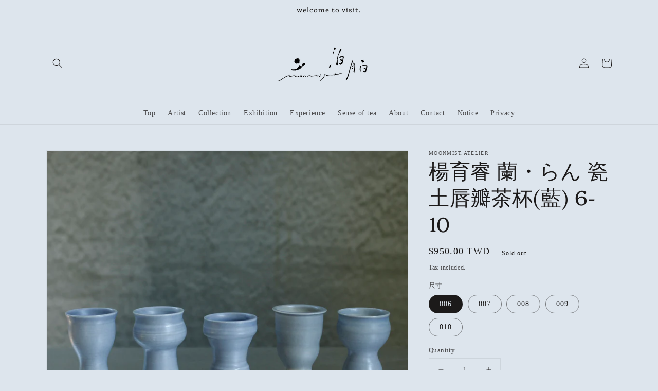

--- FILE ---
content_type: text/html; charset=utf-8
request_url: https://moonmist.tw/en/products/yyj-llc-b06-10
body_size: 29600
content:
<!doctype html>
<html class="no-js" lang="en">
  <head>
    <meta charset="utf-8">
    <meta http-equiv="X-UA-Compatible" content="IE=edge">
    <meta name="viewport" content="width=device-width,initial-scale=1">
    <meta name="theme-color" content="">
    <link rel="canonical" href="https://moonmist.tw/en/products/yyj-llc-b06-10">
    <link rel="preconnect" href="https://cdn.shopify.com" crossorigin><link rel="icon" type="image/png" href="//moonmist.tw/cdn/shop/files/moonmist_logo-05_32x32.png?v=1635235908"><link rel="preconnect" href="https://fonts.shopifycdn.com" crossorigin><title>
      楊育睿 蘭・らん 瓷土唇瓣茶杯(藍) 6-10
 &ndash; moonmist.atelier</title>

    
      <meta name="description" content="蘭の花幽かに揺れて人に見す空谷幽蘭 隨風飄盪見或不見 自有清芳本次展出陶藝家楊育睿陶瓷創作系列「蘭・らん」別於作家過去作品系列《 白噪音》極簡同質的調性此系列以蘭為發想，以其繁複多元的結構與型態解構轉化系列作品風貌多變，件件彼此相關、相互堆疊，彼此建立在彼此之上  瓣形茶杯採蘭花唇瓣自然曲合之姿態瓷土為底 沾染獨家調配的釉彩金屬釉點的窯燒發色如同蘭花獨有的紋斑每只皆獨一無二 若天然造物無法複製群落聚集 相互映襯在白、米、粉藕、淡紫花叢間穿梭嬉戲 材質：瓷土/釉料 作品編號：YYJ-LLC-B 尺寸：首圖由左至右 006 - sold  007 - Ø5.3 * H7 cm 008 - sold  009 - sold 010 - s">
    

    

<meta property="og:site_name" content="moonmist.atelier">
<meta property="og:url" content="https://moonmist.tw/en/products/yyj-llc-b06-10">
<meta property="og:title" content="楊育睿 蘭・らん 瓷土唇瓣茶杯(藍) 6-10">
<meta property="og:type" content="product">
<meta property="og:description" content="蘭の花幽かに揺れて人に見す空谷幽蘭 隨風飄盪見或不見 自有清芳本次展出陶藝家楊育睿陶瓷創作系列「蘭・らん」別於作家過去作品系列《 白噪音》極簡同質的調性此系列以蘭為發想，以其繁複多元的結構與型態解構轉化系列作品風貌多變，件件彼此相關、相互堆疊，彼此建立在彼此之上  瓣形茶杯採蘭花唇瓣自然曲合之姿態瓷土為底 沾染獨家調配的釉彩金屬釉點的窯燒發色如同蘭花獨有的紋斑每只皆獨一無二 若天然造物無法複製群落聚集 相互映襯在白、米、粉藕、淡紫花叢間穿梭嬉戲 材質：瓷土/釉料 作品編號：YYJ-LLC-B 尺寸：首圖由左至右 006 - sold  007 - Ø5.3 * H7 cm 008 - sold  009 - sold 010 - s"><meta property="og:image" content="http://moonmist.tw/cdn/shop/products/B06-10.jpg?v=1676530959">
  <meta property="og:image:secure_url" content="https://moonmist.tw/cdn/shop/products/B06-10.jpg?v=1676530959">
  <meta property="og:image:width" content="1856">
  <meta property="og:image:height" content="1856"><meta property="og:price:amount" content="950.00">
  <meta property="og:price:currency" content="TWD"><meta name="twitter:card" content="summary_large_image">
<meta name="twitter:title" content="楊育睿 蘭・らん 瓷土唇瓣茶杯(藍) 6-10">
<meta name="twitter:description" content="蘭の花幽かに揺れて人に見す空谷幽蘭 隨風飄盪見或不見 自有清芳本次展出陶藝家楊育睿陶瓷創作系列「蘭・らん」別於作家過去作品系列《 白噪音》極簡同質的調性此系列以蘭為發想，以其繁複多元的結構與型態解構轉化系列作品風貌多變，件件彼此相關、相互堆疊，彼此建立在彼此之上  瓣形茶杯採蘭花唇瓣自然曲合之姿態瓷土為底 沾染獨家調配的釉彩金屬釉點的窯燒發色如同蘭花獨有的紋斑每只皆獨一無二 若天然造物無法複製群落聚集 相互映襯在白、米、粉藕、淡紫花叢間穿梭嬉戲 材質：瓷土/釉料 作品編號：YYJ-LLC-B 尺寸：首圖由左至右 006 - sold  007 - Ø5.3 * H7 cm 008 - sold  009 - sold 010 - s">


    <script src="//moonmist.tw/cdn/shop/t/1/assets/global.js?v=14237263177399231171635059265" defer="defer"></script>
    <script>window.performance && window.performance.mark && window.performance.mark('shopify.content_for_header.start');</script><meta name="facebook-domain-verification" content="lq7d6gnapdwbu383rz2ce8av52p486">
<meta id="shopify-digital-wallet" name="shopify-digital-wallet" content="/60628205804/digital_wallets/dialog">
<link rel="alternate" hreflang="x-default" href="https://moonmist.tw/products/yyj-llc-b06-10">
<link rel="alternate" hreflang="zh-Hant" href="https://moonmist.tw/products/yyj-llc-b06-10">
<link rel="alternate" hreflang="ja" href="https://moonmist.tw/ja/products/yyj-llc-b06-10">
<link rel="alternate" hreflang="en" href="https://moonmist.tw/en/products/yyj-llc-b06-10">
<link rel="alternate" hreflang="zh-Hant-AC" href="https://moonmist.tw/products/yyj-llc-b06-10">
<link rel="alternate" hreflang="zh-Hant-AD" href="https://moonmist.tw/products/yyj-llc-b06-10">
<link rel="alternate" hreflang="zh-Hant-AE" href="https://moonmist.tw/products/yyj-llc-b06-10">
<link rel="alternate" hreflang="zh-Hant-AF" href="https://moonmist.tw/products/yyj-llc-b06-10">
<link rel="alternate" hreflang="zh-Hant-AG" href="https://moonmist.tw/products/yyj-llc-b06-10">
<link rel="alternate" hreflang="zh-Hant-AI" href="https://moonmist.tw/products/yyj-llc-b06-10">
<link rel="alternate" hreflang="zh-Hant-AL" href="https://moonmist.tw/products/yyj-llc-b06-10">
<link rel="alternate" hreflang="zh-Hant-AM" href="https://moonmist.tw/products/yyj-llc-b06-10">
<link rel="alternate" hreflang="zh-Hant-AO" href="https://moonmist.tw/products/yyj-llc-b06-10">
<link rel="alternate" hreflang="zh-Hant-AR" href="https://moonmist.tw/products/yyj-llc-b06-10">
<link rel="alternate" hreflang="zh-Hant-AT" href="https://moonmist.tw/products/yyj-llc-b06-10">
<link rel="alternate" hreflang="zh-Hant-AU" href="https://moonmist.tw/products/yyj-llc-b06-10">
<link rel="alternate" hreflang="zh-Hant-AW" href="https://moonmist.tw/products/yyj-llc-b06-10">
<link rel="alternate" hreflang="zh-Hant-AX" href="https://moonmist.tw/products/yyj-llc-b06-10">
<link rel="alternate" hreflang="zh-Hant-AZ" href="https://moonmist.tw/products/yyj-llc-b06-10">
<link rel="alternate" hreflang="zh-Hant-BA" href="https://moonmist.tw/products/yyj-llc-b06-10">
<link rel="alternate" hreflang="zh-Hant-BB" href="https://moonmist.tw/products/yyj-llc-b06-10">
<link rel="alternate" hreflang="zh-Hant-BD" href="https://moonmist.tw/products/yyj-llc-b06-10">
<link rel="alternate" hreflang="zh-Hant-BE" href="https://moonmist.tw/products/yyj-llc-b06-10">
<link rel="alternate" hreflang="zh-Hant-BF" href="https://moonmist.tw/products/yyj-llc-b06-10">
<link rel="alternate" hreflang="zh-Hant-BG" href="https://moonmist.tw/products/yyj-llc-b06-10">
<link rel="alternate" hreflang="zh-Hant-BH" href="https://moonmist.tw/products/yyj-llc-b06-10">
<link rel="alternate" hreflang="zh-Hant-BI" href="https://moonmist.tw/products/yyj-llc-b06-10">
<link rel="alternate" hreflang="zh-Hant-BJ" href="https://moonmist.tw/products/yyj-llc-b06-10">
<link rel="alternate" hreflang="zh-Hant-BL" href="https://moonmist.tw/products/yyj-llc-b06-10">
<link rel="alternate" hreflang="zh-Hant-BM" href="https://moonmist.tw/products/yyj-llc-b06-10">
<link rel="alternate" hreflang="zh-Hant-BN" href="https://moonmist.tw/products/yyj-llc-b06-10">
<link rel="alternate" hreflang="zh-Hant-BO" href="https://moonmist.tw/products/yyj-llc-b06-10">
<link rel="alternate" hreflang="zh-Hant-BQ" href="https://moonmist.tw/products/yyj-llc-b06-10">
<link rel="alternate" hreflang="zh-Hant-BR" href="https://moonmist.tw/products/yyj-llc-b06-10">
<link rel="alternate" hreflang="zh-Hant-BS" href="https://moonmist.tw/products/yyj-llc-b06-10">
<link rel="alternate" hreflang="zh-Hant-BT" href="https://moonmist.tw/products/yyj-llc-b06-10">
<link rel="alternate" hreflang="zh-Hant-BW" href="https://moonmist.tw/products/yyj-llc-b06-10">
<link rel="alternate" hreflang="zh-Hant-BY" href="https://moonmist.tw/products/yyj-llc-b06-10">
<link rel="alternate" hreflang="zh-Hant-BZ" href="https://moonmist.tw/products/yyj-llc-b06-10">
<link rel="alternate" hreflang="zh-Hant-CA" href="https://moonmist.tw/products/yyj-llc-b06-10">
<link rel="alternate" hreflang="zh-Hant-CC" href="https://moonmist.tw/products/yyj-llc-b06-10">
<link rel="alternate" hreflang="zh-Hant-CD" href="https://moonmist.tw/products/yyj-llc-b06-10">
<link rel="alternate" hreflang="zh-Hant-CF" href="https://moonmist.tw/products/yyj-llc-b06-10">
<link rel="alternate" hreflang="zh-Hant-CG" href="https://moonmist.tw/products/yyj-llc-b06-10">
<link rel="alternate" hreflang="zh-Hant-CH" href="https://moonmist.tw/products/yyj-llc-b06-10">
<link rel="alternate" hreflang="zh-Hant-CI" href="https://moonmist.tw/products/yyj-llc-b06-10">
<link rel="alternate" hreflang="zh-Hant-CK" href="https://moonmist.tw/products/yyj-llc-b06-10">
<link rel="alternate" hreflang="zh-Hant-CL" href="https://moonmist.tw/products/yyj-llc-b06-10">
<link rel="alternate" hreflang="zh-Hant-CM" href="https://moonmist.tw/products/yyj-llc-b06-10">
<link rel="alternate" hreflang="zh-Hant-CN" href="https://moonmist.tw/products/yyj-llc-b06-10">
<link rel="alternate" hreflang="zh-Hant-CO" href="https://moonmist.tw/products/yyj-llc-b06-10">
<link rel="alternate" hreflang="zh-Hant-CR" href="https://moonmist.tw/products/yyj-llc-b06-10">
<link rel="alternate" hreflang="zh-Hant-CV" href="https://moonmist.tw/products/yyj-llc-b06-10">
<link rel="alternate" hreflang="zh-Hant-CW" href="https://moonmist.tw/products/yyj-llc-b06-10">
<link rel="alternate" hreflang="zh-Hant-CX" href="https://moonmist.tw/products/yyj-llc-b06-10">
<link rel="alternate" hreflang="zh-Hant-CY" href="https://moonmist.tw/products/yyj-llc-b06-10">
<link rel="alternate" hreflang="zh-Hant-CZ" href="https://moonmist.tw/products/yyj-llc-b06-10">
<link rel="alternate" hreflang="zh-Hant-DE" href="https://moonmist.tw/products/yyj-llc-b06-10">
<link rel="alternate" hreflang="zh-Hant-DJ" href="https://moonmist.tw/products/yyj-llc-b06-10">
<link rel="alternate" hreflang="zh-Hant-DK" href="https://moonmist.tw/products/yyj-llc-b06-10">
<link rel="alternate" hreflang="zh-Hant-DM" href="https://moonmist.tw/products/yyj-llc-b06-10">
<link rel="alternate" hreflang="zh-Hant-DO" href="https://moonmist.tw/products/yyj-llc-b06-10">
<link rel="alternate" hreflang="zh-Hant-DZ" href="https://moonmist.tw/products/yyj-llc-b06-10">
<link rel="alternate" hreflang="zh-Hant-EC" href="https://moonmist.tw/products/yyj-llc-b06-10">
<link rel="alternate" hreflang="zh-Hant-EE" href="https://moonmist.tw/products/yyj-llc-b06-10">
<link rel="alternate" hreflang="zh-Hant-EG" href="https://moonmist.tw/products/yyj-llc-b06-10">
<link rel="alternate" hreflang="zh-Hant-EH" href="https://moonmist.tw/products/yyj-llc-b06-10">
<link rel="alternate" hreflang="zh-Hant-ER" href="https://moonmist.tw/products/yyj-llc-b06-10">
<link rel="alternate" hreflang="zh-Hant-ES" href="https://moonmist.tw/products/yyj-llc-b06-10">
<link rel="alternate" hreflang="zh-Hant-ET" href="https://moonmist.tw/products/yyj-llc-b06-10">
<link rel="alternate" hreflang="zh-Hant-FI" href="https://moonmist.tw/products/yyj-llc-b06-10">
<link rel="alternate" hreflang="zh-Hant-FJ" href="https://moonmist.tw/products/yyj-llc-b06-10">
<link rel="alternate" hreflang="zh-Hant-FK" href="https://moonmist.tw/products/yyj-llc-b06-10">
<link rel="alternate" hreflang="zh-Hant-FO" href="https://moonmist.tw/products/yyj-llc-b06-10">
<link rel="alternate" hreflang="zh-Hant-FR" href="https://moonmist.tw/products/yyj-llc-b06-10">
<link rel="alternate" hreflang="zh-Hant-GA" href="https://moonmist.tw/products/yyj-llc-b06-10">
<link rel="alternate" hreflang="zh-Hant-GB" href="https://moonmist.tw/products/yyj-llc-b06-10">
<link rel="alternate" hreflang="zh-Hant-GD" href="https://moonmist.tw/products/yyj-llc-b06-10">
<link rel="alternate" hreflang="zh-Hant-GE" href="https://moonmist.tw/products/yyj-llc-b06-10">
<link rel="alternate" hreflang="zh-Hant-GF" href="https://moonmist.tw/products/yyj-llc-b06-10">
<link rel="alternate" hreflang="zh-Hant-GG" href="https://moonmist.tw/products/yyj-llc-b06-10">
<link rel="alternate" hreflang="zh-Hant-GH" href="https://moonmist.tw/products/yyj-llc-b06-10">
<link rel="alternate" hreflang="zh-Hant-GI" href="https://moonmist.tw/products/yyj-llc-b06-10">
<link rel="alternate" hreflang="zh-Hant-GL" href="https://moonmist.tw/products/yyj-llc-b06-10">
<link rel="alternate" hreflang="zh-Hant-GM" href="https://moonmist.tw/products/yyj-llc-b06-10">
<link rel="alternate" hreflang="zh-Hant-GN" href="https://moonmist.tw/products/yyj-llc-b06-10">
<link rel="alternate" hreflang="zh-Hant-GP" href="https://moonmist.tw/products/yyj-llc-b06-10">
<link rel="alternate" hreflang="zh-Hant-GQ" href="https://moonmist.tw/products/yyj-llc-b06-10">
<link rel="alternate" hreflang="zh-Hant-GR" href="https://moonmist.tw/products/yyj-llc-b06-10">
<link rel="alternate" hreflang="zh-Hant-GS" href="https://moonmist.tw/products/yyj-llc-b06-10">
<link rel="alternate" hreflang="zh-Hant-GT" href="https://moonmist.tw/products/yyj-llc-b06-10">
<link rel="alternate" hreflang="zh-Hant-GW" href="https://moonmist.tw/products/yyj-llc-b06-10">
<link rel="alternate" hreflang="zh-Hant-GY" href="https://moonmist.tw/products/yyj-llc-b06-10">
<link rel="alternate" hreflang="zh-Hant-HK" href="https://moonmist.tw/products/yyj-llc-b06-10">
<link rel="alternate" hreflang="zh-Hant-HN" href="https://moonmist.tw/products/yyj-llc-b06-10">
<link rel="alternate" hreflang="zh-Hant-HR" href="https://moonmist.tw/products/yyj-llc-b06-10">
<link rel="alternate" hreflang="zh-Hant-HT" href="https://moonmist.tw/products/yyj-llc-b06-10">
<link rel="alternate" hreflang="zh-Hant-HU" href="https://moonmist.tw/products/yyj-llc-b06-10">
<link rel="alternate" hreflang="zh-Hant-ID" href="https://moonmist.tw/products/yyj-llc-b06-10">
<link rel="alternate" hreflang="zh-Hant-IE" href="https://moonmist.tw/products/yyj-llc-b06-10">
<link rel="alternate" hreflang="zh-Hant-IL" href="https://moonmist.tw/products/yyj-llc-b06-10">
<link rel="alternate" hreflang="zh-Hant-IM" href="https://moonmist.tw/products/yyj-llc-b06-10">
<link rel="alternate" hreflang="zh-Hant-IN" href="https://moonmist.tw/products/yyj-llc-b06-10">
<link rel="alternate" hreflang="zh-Hant-IO" href="https://moonmist.tw/products/yyj-llc-b06-10">
<link rel="alternate" hreflang="zh-Hant-IQ" href="https://moonmist.tw/products/yyj-llc-b06-10">
<link rel="alternate" hreflang="zh-Hant-IS" href="https://moonmist.tw/products/yyj-llc-b06-10">
<link rel="alternate" hreflang="zh-Hant-IT" href="https://moonmist.tw/products/yyj-llc-b06-10">
<link rel="alternate" hreflang="zh-Hant-JE" href="https://moonmist.tw/products/yyj-llc-b06-10">
<link rel="alternate" hreflang="zh-Hant-JM" href="https://moonmist.tw/products/yyj-llc-b06-10">
<link rel="alternate" hreflang="zh-Hant-JO" href="https://moonmist.tw/products/yyj-llc-b06-10">
<link rel="alternate" hreflang="zh-Hant-JP" href="https://moonmist.tw/products/yyj-llc-b06-10">
<link rel="alternate" hreflang="zh-Hant-KE" href="https://moonmist.tw/products/yyj-llc-b06-10">
<link rel="alternate" hreflang="zh-Hant-KG" href="https://moonmist.tw/products/yyj-llc-b06-10">
<link rel="alternate" hreflang="zh-Hant-KH" href="https://moonmist.tw/products/yyj-llc-b06-10">
<link rel="alternate" hreflang="zh-Hant-KI" href="https://moonmist.tw/products/yyj-llc-b06-10">
<link rel="alternate" hreflang="zh-Hant-KM" href="https://moonmist.tw/products/yyj-llc-b06-10">
<link rel="alternate" hreflang="zh-Hant-KN" href="https://moonmist.tw/products/yyj-llc-b06-10">
<link rel="alternate" hreflang="zh-Hant-KR" href="https://moonmist.tw/products/yyj-llc-b06-10">
<link rel="alternate" hreflang="zh-Hant-KW" href="https://moonmist.tw/products/yyj-llc-b06-10">
<link rel="alternate" hreflang="zh-Hant-KY" href="https://moonmist.tw/products/yyj-llc-b06-10">
<link rel="alternate" hreflang="zh-Hant-KZ" href="https://moonmist.tw/products/yyj-llc-b06-10">
<link rel="alternate" hreflang="zh-Hant-LA" href="https://moonmist.tw/products/yyj-llc-b06-10">
<link rel="alternate" hreflang="zh-Hant-LB" href="https://moonmist.tw/products/yyj-llc-b06-10">
<link rel="alternate" hreflang="zh-Hant-LC" href="https://moonmist.tw/products/yyj-llc-b06-10">
<link rel="alternate" hreflang="zh-Hant-LI" href="https://moonmist.tw/products/yyj-llc-b06-10">
<link rel="alternate" hreflang="zh-Hant-LK" href="https://moonmist.tw/products/yyj-llc-b06-10">
<link rel="alternate" hreflang="zh-Hant-LR" href="https://moonmist.tw/products/yyj-llc-b06-10">
<link rel="alternate" hreflang="zh-Hant-LS" href="https://moonmist.tw/products/yyj-llc-b06-10">
<link rel="alternate" hreflang="zh-Hant-LT" href="https://moonmist.tw/products/yyj-llc-b06-10">
<link rel="alternate" hreflang="zh-Hant-LU" href="https://moonmist.tw/products/yyj-llc-b06-10">
<link rel="alternate" hreflang="zh-Hant-LV" href="https://moonmist.tw/products/yyj-llc-b06-10">
<link rel="alternate" hreflang="zh-Hant-LY" href="https://moonmist.tw/products/yyj-llc-b06-10">
<link rel="alternate" hreflang="zh-Hant-MA" href="https://moonmist.tw/products/yyj-llc-b06-10">
<link rel="alternate" hreflang="zh-Hant-MC" href="https://moonmist.tw/products/yyj-llc-b06-10">
<link rel="alternate" hreflang="zh-Hant-MD" href="https://moonmist.tw/products/yyj-llc-b06-10">
<link rel="alternate" hreflang="zh-Hant-ME" href="https://moonmist.tw/products/yyj-llc-b06-10">
<link rel="alternate" hreflang="zh-Hant-MF" href="https://moonmist.tw/products/yyj-llc-b06-10">
<link rel="alternate" hreflang="zh-Hant-MG" href="https://moonmist.tw/products/yyj-llc-b06-10">
<link rel="alternate" hreflang="zh-Hant-MK" href="https://moonmist.tw/products/yyj-llc-b06-10">
<link rel="alternate" hreflang="zh-Hant-ML" href="https://moonmist.tw/products/yyj-llc-b06-10">
<link rel="alternate" hreflang="zh-Hant-MM" href="https://moonmist.tw/products/yyj-llc-b06-10">
<link rel="alternate" hreflang="zh-Hant-MN" href="https://moonmist.tw/products/yyj-llc-b06-10">
<link rel="alternate" hreflang="zh-Hant-MO" href="https://moonmist.tw/products/yyj-llc-b06-10">
<link rel="alternate" hreflang="zh-Hant-MQ" href="https://moonmist.tw/products/yyj-llc-b06-10">
<link rel="alternate" hreflang="zh-Hant-MR" href="https://moonmist.tw/products/yyj-llc-b06-10">
<link rel="alternate" hreflang="zh-Hant-MS" href="https://moonmist.tw/products/yyj-llc-b06-10">
<link rel="alternate" hreflang="zh-Hant-MT" href="https://moonmist.tw/products/yyj-llc-b06-10">
<link rel="alternate" hreflang="zh-Hant-MU" href="https://moonmist.tw/products/yyj-llc-b06-10">
<link rel="alternate" hreflang="zh-Hant-MV" href="https://moonmist.tw/products/yyj-llc-b06-10">
<link rel="alternate" hreflang="zh-Hant-MW" href="https://moonmist.tw/products/yyj-llc-b06-10">
<link rel="alternate" hreflang="zh-Hant-MX" href="https://moonmist.tw/products/yyj-llc-b06-10">
<link rel="alternate" hreflang="zh-Hant-MY" href="https://moonmist.tw/products/yyj-llc-b06-10">
<link rel="alternate" hreflang="zh-Hant-MZ" href="https://moonmist.tw/products/yyj-llc-b06-10">
<link rel="alternate" hreflang="zh-Hant-NA" href="https://moonmist.tw/products/yyj-llc-b06-10">
<link rel="alternate" hreflang="zh-Hant-NC" href="https://moonmist.tw/products/yyj-llc-b06-10">
<link rel="alternate" hreflang="zh-Hant-NE" href="https://moonmist.tw/products/yyj-llc-b06-10">
<link rel="alternate" hreflang="zh-Hant-NF" href="https://moonmist.tw/products/yyj-llc-b06-10">
<link rel="alternate" hreflang="zh-Hant-NG" href="https://moonmist.tw/products/yyj-llc-b06-10">
<link rel="alternate" hreflang="zh-Hant-NI" href="https://moonmist.tw/products/yyj-llc-b06-10">
<link rel="alternate" hreflang="zh-Hant-NL" href="https://moonmist.tw/products/yyj-llc-b06-10">
<link rel="alternate" hreflang="zh-Hant-NO" href="https://moonmist.tw/products/yyj-llc-b06-10">
<link rel="alternate" hreflang="zh-Hant-NP" href="https://moonmist.tw/products/yyj-llc-b06-10">
<link rel="alternate" hreflang="zh-Hant-NR" href="https://moonmist.tw/products/yyj-llc-b06-10">
<link rel="alternate" hreflang="zh-Hant-NU" href="https://moonmist.tw/products/yyj-llc-b06-10">
<link rel="alternate" hreflang="zh-Hant-NZ" href="https://moonmist.tw/products/yyj-llc-b06-10">
<link rel="alternate" hreflang="zh-Hant-OM" href="https://moonmist.tw/products/yyj-llc-b06-10">
<link rel="alternate" hreflang="zh-Hant-PA" href="https://moonmist.tw/products/yyj-llc-b06-10">
<link rel="alternate" hreflang="zh-Hant-PE" href="https://moonmist.tw/products/yyj-llc-b06-10">
<link rel="alternate" hreflang="zh-Hant-PF" href="https://moonmist.tw/products/yyj-llc-b06-10">
<link rel="alternate" hreflang="zh-Hant-PG" href="https://moonmist.tw/products/yyj-llc-b06-10">
<link rel="alternate" hreflang="zh-Hant-PH" href="https://moonmist.tw/products/yyj-llc-b06-10">
<link rel="alternate" hreflang="zh-Hant-PK" href="https://moonmist.tw/products/yyj-llc-b06-10">
<link rel="alternate" hreflang="zh-Hant-PL" href="https://moonmist.tw/products/yyj-llc-b06-10">
<link rel="alternate" hreflang="zh-Hant-PM" href="https://moonmist.tw/products/yyj-llc-b06-10">
<link rel="alternate" hreflang="zh-Hant-PN" href="https://moonmist.tw/products/yyj-llc-b06-10">
<link rel="alternate" hreflang="zh-Hant-PS" href="https://moonmist.tw/products/yyj-llc-b06-10">
<link rel="alternate" hreflang="zh-Hant-PT" href="https://moonmist.tw/products/yyj-llc-b06-10">
<link rel="alternate" hreflang="zh-Hant-PY" href="https://moonmist.tw/products/yyj-llc-b06-10">
<link rel="alternate" hreflang="zh-Hant-QA" href="https://moonmist.tw/products/yyj-llc-b06-10">
<link rel="alternate" hreflang="zh-Hant-RE" href="https://moonmist.tw/products/yyj-llc-b06-10">
<link rel="alternate" hreflang="zh-Hant-RO" href="https://moonmist.tw/products/yyj-llc-b06-10">
<link rel="alternate" hreflang="zh-Hant-RS" href="https://moonmist.tw/products/yyj-llc-b06-10">
<link rel="alternate" hreflang="zh-Hant-RU" href="https://moonmist.tw/products/yyj-llc-b06-10">
<link rel="alternate" hreflang="zh-Hant-RW" href="https://moonmist.tw/products/yyj-llc-b06-10">
<link rel="alternate" hreflang="zh-Hant-SA" href="https://moonmist.tw/products/yyj-llc-b06-10">
<link rel="alternate" hreflang="zh-Hant-SB" href="https://moonmist.tw/products/yyj-llc-b06-10">
<link rel="alternate" hreflang="zh-Hant-SC" href="https://moonmist.tw/products/yyj-llc-b06-10">
<link rel="alternate" hreflang="zh-Hant-SD" href="https://moonmist.tw/products/yyj-llc-b06-10">
<link rel="alternate" hreflang="zh-Hant-SE" href="https://moonmist.tw/products/yyj-llc-b06-10">
<link rel="alternate" hreflang="zh-Hant-SG" href="https://moonmist.tw/products/yyj-llc-b06-10">
<link rel="alternate" hreflang="zh-Hant-SH" href="https://moonmist.tw/products/yyj-llc-b06-10">
<link rel="alternate" hreflang="zh-Hant-SI" href="https://moonmist.tw/products/yyj-llc-b06-10">
<link rel="alternate" hreflang="zh-Hant-SJ" href="https://moonmist.tw/products/yyj-llc-b06-10">
<link rel="alternate" hreflang="zh-Hant-SK" href="https://moonmist.tw/products/yyj-llc-b06-10">
<link rel="alternate" hreflang="zh-Hant-SL" href="https://moonmist.tw/products/yyj-llc-b06-10">
<link rel="alternate" hreflang="zh-Hant-SM" href="https://moonmist.tw/products/yyj-llc-b06-10">
<link rel="alternate" hreflang="zh-Hant-SN" href="https://moonmist.tw/products/yyj-llc-b06-10">
<link rel="alternate" hreflang="zh-Hant-SO" href="https://moonmist.tw/products/yyj-llc-b06-10">
<link rel="alternate" hreflang="zh-Hant-SR" href="https://moonmist.tw/products/yyj-llc-b06-10">
<link rel="alternate" hreflang="zh-Hant-SS" href="https://moonmist.tw/products/yyj-llc-b06-10">
<link rel="alternate" hreflang="zh-Hant-ST" href="https://moonmist.tw/products/yyj-llc-b06-10">
<link rel="alternate" hreflang="zh-Hant-SV" href="https://moonmist.tw/products/yyj-llc-b06-10">
<link rel="alternate" hreflang="zh-Hant-SX" href="https://moonmist.tw/products/yyj-llc-b06-10">
<link rel="alternate" hreflang="zh-Hant-SZ" href="https://moonmist.tw/products/yyj-llc-b06-10">
<link rel="alternate" hreflang="zh-Hant-TA" href="https://moonmist.tw/products/yyj-llc-b06-10">
<link rel="alternate" hreflang="zh-Hant-TC" href="https://moonmist.tw/products/yyj-llc-b06-10">
<link rel="alternate" hreflang="zh-Hant-TD" href="https://moonmist.tw/products/yyj-llc-b06-10">
<link rel="alternate" hreflang="zh-Hant-TF" href="https://moonmist.tw/products/yyj-llc-b06-10">
<link rel="alternate" hreflang="zh-Hant-TG" href="https://moonmist.tw/products/yyj-llc-b06-10">
<link rel="alternate" hreflang="zh-Hant-TH" href="https://moonmist.tw/products/yyj-llc-b06-10">
<link rel="alternate" hreflang="zh-Hant-TJ" href="https://moonmist.tw/products/yyj-llc-b06-10">
<link rel="alternate" hreflang="zh-Hant-TK" href="https://moonmist.tw/products/yyj-llc-b06-10">
<link rel="alternate" hreflang="zh-Hant-TL" href="https://moonmist.tw/products/yyj-llc-b06-10">
<link rel="alternate" hreflang="zh-Hant-TM" href="https://moonmist.tw/products/yyj-llc-b06-10">
<link rel="alternate" hreflang="zh-Hant-TN" href="https://moonmist.tw/products/yyj-llc-b06-10">
<link rel="alternate" hreflang="zh-Hant-TO" href="https://moonmist.tw/products/yyj-llc-b06-10">
<link rel="alternate" hreflang="zh-Hant-TR" href="https://moonmist.tw/products/yyj-llc-b06-10">
<link rel="alternate" hreflang="zh-Hant-TT" href="https://moonmist.tw/products/yyj-llc-b06-10">
<link rel="alternate" hreflang="zh-Hant-TV" href="https://moonmist.tw/products/yyj-llc-b06-10">
<link rel="alternate" hreflang="zh-Hant-TW" href="https://moonmist.tw/products/yyj-llc-b06-10">
<link rel="alternate" hreflang="zh-Hant-TZ" href="https://moonmist.tw/products/yyj-llc-b06-10">
<link rel="alternate" hreflang="zh-Hant-UA" href="https://moonmist.tw/products/yyj-llc-b06-10">
<link rel="alternate" hreflang="zh-Hant-UG" href="https://moonmist.tw/products/yyj-llc-b06-10">
<link rel="alternate" hreflang="zh-Hant-UM" href="https://moonmist.tw/products/yyj-llc-b06-10">
<link rel="alternate" hreflang="zh-Hant-US" href="https://moonmist.tw/products/yyj-llc-b06-10">
<link rel="alternate" hreflang="zh-Hant-UY" href="https://moonmist.tw/products/yyj-llc-b06-10">
<link rel="alternate" hreflang="zh-Hant-UZ" href="https://moonmist.tw/products/yyj-llc-b06-10">
<link rel="alternate" hreflang="zh-Hant-VA" href="https://moonmist.tw/products/yyj-llc-b06-10">
<link rel="alternate" hreflang="zh-Hant-VC" href="https://moonmist.tw/products/yyj-llc-b06-10">
<link rel="alternate" hreflang="zh-Hant-VE" href="https://moonmist.tw/products/yyj-llc-b06-10">
<link rel="alternate" hreflang="zh-Hant-VG" href="https://moonmist.tw/products/yyj-llc-b06-10">
<link rel="alternate" hreflang="zh-Hant-VN" href="https://moonmist.tw/products/yyj-llc-b06-10">
<link rel="alternate" hreflang="zh-Hant-VU" href="https://moonmist.tw/products/yyj-llc-b06-10">
<link rel="alternate" hreflang="zh-Hant-WF" href="https://moonmist.tw/products/yyj-llc-b06-10">
<link rel="alternate" hreflang="zh-Hant-WS" href="https://moonmist.tw/products/yyj-llc-b06-10">
<link rel="alternate" hreflang="zh-Hant-XK" href="https://moonmist.tw/products/yyj-llc-b06-10">
<link rel="alternate" hreflang="zh-Hant-YE" href="https://moonmist.tw/products/yyj-llc-b06-10">
<link rel="alternate" hreflang="zh-Hant-YT" href="https://moonmist.tw/products/yyj-llc-b06-10">
<link rel="alternate" hreflang="zh-Hant-ZA" href="https://moonmist.tw/products/yyj-llc-b06-10">
<link rel="alternate" hreflang="zh-Hant-ZM" href="https://moonmist.tw/products/yyj-llc-b06-10">
<link rel="alternate" hreflang="zh-Hant-ZW" href="https://moonmist.tw/products/yyj-llc-b06-10">
<link rel="alternate" type="application/json+oembed" href="https://moonmist.tw/en/products/yyj-llc-b06-10.oembed">
<script async="async" src="/checkouts/internal/preloads.js?locale=en-TW"></script>
<script id="shopify-features" type="application/json">{"accessToken":"006195d2ddc9acb432173187be72aac2","betas":["rich-media-storefront-analytics"],"domain":"moonmist.tw","predictiveSearch":false,"shopId":60628205804,"locale":"en"}</script>
<script>var Shopify = Shopify || {};
Shopify.shop = "moonmist-atelier.myshopify.com";
Shopify.locale = "en";
Shopify.currency = {"active":"TWD","rate":"1.0"};
Shopify.country = "TW";
Shopify.theme = {"name":"Dawn","id":128312344812,"schema_name":"Dawn","schema_version":"2.3.0","theme_store_id":887,"role":"main"};
Shopify.theme.handle = "null";
Shopify.theme.style = {"id":null,"handle":null};
Shopify.cdnHost = "moonmist.tw/cdn";
Shopify.routes = Shopify.routes || {};
Shopify.routes.root = "/en/";</script>
<script type="module">!function(o){(o.Shopify=o.Shopify||{}).modules=!0}(window);</script>
<script>!function(o){function n(){var o=[];function n(){o.push(Array.prototype.slice.apply(arguments))}return n.q=o,n}var t=o.Shopify=o.Shopify||{};t.loadFeatures=n(),t.autoloadFeatures=n()}(window);</script>
<script id="shop-js-analytics" type="application/json">{"pageType":"product"}</script>
<script defer="defer" async type="module" src="//moonmist.tw/cdn/shopifycloud/shop-js/modules/v2/client.init-shop-cart-sync_BT-GjEfc.en.esm.js"></script>
<script defer="defer" async type="module" src="//moonmist.tw/cdn/shopifycloud/shop-js/modules/v2/chunk.common_D58fp_Oc.esm.js"></script>
<script defer="defer" async type="module" src="//moonmist.tw/cdn/shopifycloud/shop-js/modules/v2/chunk.modal_xMitdFEc.esm.js"></script>
<script type="module">
  await import("//moonmist.tw/cdn/shopifycloud/shop-js/modules/v2/client.init-shop-cart-sync_BT-GjEfc.en.esm.js");
await import("//moonmist.tw/cdn/shopifycloud/shop-js/modules/v2/chunk.common_D58fp_Oc.esm.js");
await import("//moonmist.tw/cdn/shopifycloud/shop-js/modules/v2/chunk.modal_xMitdFEc.esm.js");

  window.Shopify.SignInWithShop?.initShopCartSync?.({"fedCMEnabled":true,"windoidEnabled":true});

</script>
<script id="__st">var __st={"a":60628205804,"offset":28800,"reqid":"cd8da599-c0a6-4f25-a4ff-75c918e17eaa-1769062677","pageurl":"moonmist.tw\/en\/products\/yyj-llc-b06-10","u":"56651d2256dc","p":"product","rtyp":"product","rid":7878311018732};</script>
<script>window.ShopifyPaypalV4VisibilityTracking = true;</script>
<script id="captcha-bootstrap">!function(){'use strict';const t='contact',e='account',n='new_comment',o=[[t,t],['blogs',n],['comments',n],[t,'customer']],c=[[e,'customer_login'],[e,'guest_login'],[e,'recover_customer_password'],[e,'create_customer']],r=t=>t.map((([t,e])=>`form[action*='/${t}']:not([data-nocaptcha='true']) input[name='form_type'][value='${e}']`)).join(','),a=t=>()=>t?[...document.querySelectorAll(t)].map((t=>t.form)):[];function s(){const t=[...o],e=r(t);return a(e)}const i='password',u='form_key',d=['recaptcha-v3-token','g-recaptcha-response','h-captcha-response',i],f=()=>{try{return window.sessionStorage}catch{return}},m='__shopify_v',_=t=>t.elements[u];function p(t,e,n=!1){try{const o=window.sessionStorage,c=JSON.parse(o.getItem(e)),{data:r}=function(t){const{data:e,action:n}=t;return t[m]||n?{data:e,action:n}:{data:t,action:n}}(c);for(const[e,n]of Object.entries(r))t.elements[e]&&(t.elements[e].value=n);n&&o.removeItem(e)}catch(o){console.error('form repopulation failed',{error:o})}}const l='form_type',E='cptcha';function T(t){t.dataset[E]=!0}const w=window,h=w.document,L='Shopify',v='ce_forms',y='captcha';let A=!1;((t,e)=>{const n=(g='f06e6c50-85a8-45c8-87d0-21a2b65856fe',I='https://cdn.shopify.com/shopifycloud/storefront-forms-hcaptcha/ce_storefront_forms_captcha_hcaptcha.v1.5.2.iife.js',D={infoText:'Protected by hCaptcha',privacyText:'Privacy',termsText:'Terms'},(t,e,n)=>{const o=w[L][v],c=o.bindForm;if(c)return c(t,g,e,D).then(n);var r;o.q.push([[t,g,e,D],n]),r=I,A||(h.body.append(Object.assign(h.createElement('script'),{id:'captcha-provider',async:!0,src:r})),A=!0)});var g,I,D;w[L]=w[L]||{},w[L][v]=w[L][v]||{},w[L][v].q=[],w[L][y]=w[L][y]||{},w[L][y].protect=function(t,e){n(t,void 0,e),T(t)},Object.freeze(w[L][y]),function(t,e,n,w,h,L){const[v,y,A,g]=function(t,e,n){const i=e?o:[],u=t?c:[],d=[...i,...u],f=r(d),m=r(i),_=r(d.filter((([t,e])=>n.includes(e))));return[a(f),a(m),a(_),s()]}(w,h,L),I=t=>{const e=t.target;return e instanceof HTMLFormElement?e:e&&e.form},D=t=>v().includes(t);t.addEventListener('submit',(t=>{const e=I(t);if(!e)return;const n=D(e)&&!e.dataset.hcaptchaBound&&!e.dataset.recaptchaBound,o=_(e),c=g().includes(e)&&(!o||!o.value);(n||c)&&t.preventDefault(),c&&!n&&(function(t){try{if(!f())return;!function(t){const e=f();if(!e)return;const n=_(t);if(!n)return;const o=n.value;o&&e.removeItem(o)}(t);const e=Array.from(Array(32),(()=>Math.random().toString(36)[2])).join('');!function(t,e){_(t)||t.append(Object.assign(document.createElement('input'),{type:'hidden',name:u})),t.elements[u].value=e}(t,e),function(t,e){const n=f();if(!n)return;const o=[...t.querySelectorAll(`input[type='${i}']`)].map((({name:t})=>t)),c=[...d,...o],r={};for(const[a,s]of new FormData(t).entries())c.includes(a)||(r[a]=s);n.setItem(e,JSON.stringify({[m]:1,action:t.action,data:r}))}(t,e)}catch(e){console.error('failed to persist form',e)}}(e),e.submit())}));const S=(t,e)=>{t&&!t.dataset[E]&&(n(t,e.some((e=>e===t))),T(t))};for(const o of['focusin','change'])t.addEventListener(o,(t=>{const e=I(t);D(e)&&S(e,y())}));const B=e.get('form_key'),M=e.get(l),P=B&&M;t.addEventListener('DOMContentLoaded',(()=>{const t=y();if(P)for(const e of t)e.elements[l].value===M&&p(e,B);[...new Set([...A(),...v().filter((t=>'true'===t.dataset.shopifyCaptcha))])].forEach((e=>S(e,t)))}))}(h,new URLSearchParams(w.location.search),n,t,e,['guest_login'])})(!0,!0)}();</script>
<script integrity="sha256-4kQ18oKyAcykRKYeNunJcIwy7WH5gtpwJnB7kiuLZ1E=" data-source-attribution="shopify.loadfeatures" defer="defer" src="//moonmist.tw/cdn/shopifycloud/storefront/assets/storefront/load_feature-a0a9edcb.js" crossorigin="anonymous"></script>
<script data-source-attribution="shopify.dynamic_checkout.dynamic.init">var Shopify=Shopify||{};Shopify.PaymentButton=Shopify.PaymentButton||{isStorefrontPortableWallets:!0,init:function(){window.Shopify.PaymentButton.init=function(){};var t=document.createElement("script");t.src="https://moonmist.tw/cdn/shopifycloud/portable-wallets/latest/portable-wallets.en.js",t.type="module",document.head.appendChild(t)}};
</script>
<script data-source-attribution="shopify.dynamic_checkout.buyer_consent">
  function portableWalletsHideBuyerConsent(e){var t=document.getElementById("shopify-buyer-consent"),n=document.getElementById("shopify-subscription-policy-button");t&&n&&(t.classList.add("hidden"),t.setAttribute("aria-hidden","true"),n.removeEventListener("click",e))}function portableWalletsShowBuyerConsent(e){var t=document.getElementById("shopify-buyer-consent"),n=document.getElementById("shopify-subscription-policy-button");t&&n&&(t.classList.remove("hidden"),t.removeAttribute("aria-hidden"),n.addEventListener("click",e))}window.Shopify?.PaymentButton&&(window.Shopify.PaymentButton.hideBuyerConsent=portableWalletsHideBuyerConsent,window.Shopify.PaymentButton.showBuyerConsent=portableWalletsShowBuyerConsent);
</script>
<script>
  function portableWalletsCleanup(e){e&&e.src&&console.error("Failed to load portable wallets script "+e.src);var t=document.querySelectorAll("shopify-accelerated-checkout .shopify-payment-button__skeleton, shopify-accelerated-checkout-cart .wallet-cart-button__skeleton"),e=document.getElementById("shopify-buyer-consent");for(let e=0;e<t.length;e++)t[e].remove();e&&e.remove()}function portableWalletsNotLoadedAsModule(e){e instanceof ErrorEvent&&"string"==typeof e.message&&e.message.includes("import.meta")&&"string"==typeof e.filename&&e.filename.includes("portable-wallets")&&(window.removeEventListener("error",portableWalletsNotLoadedAsModule),window.Shopify.PaymentButton.failedToLoad=e,"loading"===document.readyState?document.addEventListener("DOMContentLoaded",window.Shopify.PaymentButton.init):window.Shopify.PaymentButton.init())}window.addEventListener("error",portableWalletsNotLoadedAsModule);
</script>

<script type="module" src="https://moonmist.tw/cdn/shopifycloud/portable-wallets/latest/portable-wallets.en.js" onError="portableWalletsCleanup(this)" crossorigin="anonymous"></script>
<script nomodule>
  document.addEventListener("DOMContentLoaded", portableWalletsCleanup);
</script>

<link id="shopify-accelerated-checkout-styles" rel="stylesheet" media="screen" href="https://moonmist.tw/cdn/shopifycloud/portable-wallets/latest/accelerated-checkout-backwards-compat.css" crossorigin="anonymous">
<style id="shopify-accelerated-checkout-cart">
        #shopify-buyer-consent {
  margin-top: 1em;
  display: inline-block;
  width: 100%;
}

#shopify-buyer-consent.hidden {
  display: none;
}

#shopify-subscription-policy-button {
  background: none;
  border: none;
  padding: 0;
  text-decoration: underline;
  font-size: inherit;
  cursor: pointer;
}

#shopify-subscription-policy-button::before {
  box-shadow: none;
}

      </style>
<script id="sections-script" data-sections="main-product,product-recommendations,header,footer" defer="defer" src="//moonmist.tw/cdn/shop/t/1/compiled_assets/scripts.js?v=715"></script>
<script>window.performance && window.performance.mark && window.performance.mark('shopify.content_for_header.end');</script>


    <style data-shopify>
      
      
      
      
      @font-face {
  font-family: Platypi;
  font-weight: 300;
  font-style: normal;
  font-display: swap;
  src: url("//moonmist.tw/cdn/fonts/platypi/platypi_n3.ca2828fbaa4e8cdd776c210f4bde9eebc87cbc7d.woff2") format("woff2"),
       url("//moonmist.tw/cdn/fonts/platypi/platypi_n3.e0a33bb0825d6f004d3a36a491393238de4feafa.woff") format("woff");
}


      :root {
        --font-body-family: "New York", Iowan Old Style, Apple Garamond, Baskerville, Times New Roman, Droid Serif, Times, Source Serif Pro, serif, Apple Color Emoji, Segoe UI Emoji, Segoe UI Symbol;
        --font-body-style: normal;
        --font-body-weight: 400;

        --font-heading-family: Platypi, serif;
        --font-heading-style: normal;
        --font-heading-weight: 300;

        --font-body-scale: 1.0;
        --font-heading-scale: 1.0;

        --color-base-text: 28, 26, 26;
        --color-base-background-1: 221, 229, 237;
        --color-base-background-2: 176, 176, 176;
        --color-base-solid-button-labels: 221, 229, 237;
        --color-base-outline-button-labels: 80, 109, 133;
        --color-base-accent-1: 4, 30, 66;
        --color-base-accent-2: 80, 109, 133;
        --payment-terms-background-color: #dde5ed;

        --gradient-base-background-1: #dde5ed;
        --gradient-base-background-2: #b0b0b0;
        --gradient-base-accent-1: #041e42;
        --gradient-base-accent-2: #506d85;

        --page-width: 120rem;
        --page-width-margin: 0rem;
      }

      *,
      *::before,
      *::after {
        box-sizing: inherit;
      }

      html {
        box-sizing: border-box;
        font-size: calc(var(--font-body-scale) * 62.5%);
        height: 100%;
      }

      body {
        display: grid;
        grid-template-rows: auto auto 1fr auto;
        grid-template-columns: 100%;
        min-height: 100%;
        margin: 0;
        font-size: 1.5rem;
        letter-spacing: 0.06rem;
        line-height: calc(1 + 0.8 / var(--font-body-scale));
        font-family: var(--font-body-family);
        font-style: var(--font-body-style);
        font-weight: var(--font-body-weight);
      }

      @media screen and (min-width: 750px) {
        body {
          font-size: 1.6rem;
        }
      }
    </style>

    <link href="//moonmist.tw/cdn/shop/t/1/assets/base.css?v=182897356182110133871635059276" rel="stylesheet" type="text/css" media="all" />
<link rel="preload" as="font" href="//moonmist.tw/cdn/fonts/platypi/platypi_n3.ca2828fbaa4e8cdd776c210f4bde9eebc87cbc7d.woff2" type="font/woff2" crossorigin><link rel="stylesheet" href="//moonmist.tw/cdn/shop/t/1/assets/component-predictive-search.css?v=10425135875555615991635059262" media="print" onload="this.media='all'"><script>document.documentElement.className = document.documentElement.className.replace('no-js', 'js');</script>
  <link href="https://monorail-edge.shopifysvc.com" rel="dns-prefetch">
<script>(function(){if ("sendBeacon" in navigator && "performance" in window) {try {var session_token_from_headers = performance.getEntriesByType('navigation')[0].serverTiming.find(x => x.name == '_s').description;} catch {var session_token_from_headers = undefined;}var session_cookie_matches = document.cookie.match(/_shopify_s=([^;]*)/);var session_token_from_cookie = session_cookie_matches && session_cookie_matches.length === 2 ? session_cookie_matches[1] : "";var session_token = session_token_from_headers || session_token_from_cookie || "";function handle_abandonment_event(e) {var entries = performance.getEntries().filter(function(entry) {return /monorail-edge.shopifysvc.com/.test(entry.name);});if (!window.abandonment_tracked && entries.length === 0) {window.abandonment_tracked = true;var currentMs = Date.now();var navigation_start = performance.timing.navigationStart;var payload = {shop_id: 60628205804,url: window.location.href,navigation_start,duration: currentMs - navigation_start,session_token,page_type: "product"};window.navigator.sendBeacon("https://monorail-edge.shopifysvc.com/v1/produce", JSON.stringify({schema_id: "online_store_buyer_site_abandonment/1.1",payload: payload,metadata: {event_created_at_ms: currentMs,event_sent_at_ms: currentMs}}));}}window.addEventListener('pagehide', handle_abandonment_event);}}());</script>
<script id="web-pixels-manager-setup">(function e(e,d,r,n,o){if(void 0===o&&(o={}),!Boolean(null===(a=null===(i=window.Shopify)||void 0===i?void 0:i.analytics)||void 0===a?void 0:a.replayQueue)){var i,a;window.Shopify=window.Shopify||{};var t=window.Shopify;t.analytics=t.analytics||{};var s=t.analytics;s.replayQueue=[],s.publish=function(e,d,r){return s.replayQueue.push([e,d,r]),!0};try{self.performance.mark("wpm:start")}catch(e){}var l=function(){var e={modern:/Edge?\/(1{2}[4-9]|1[2-9]\d|[2-9]\d{2}|\d{4,})\.\d+(\.\d+|)|Firefox\/(1{2}[4-9]|1[2-9]\d|[2-9]\d{2}|\d{4,})\.\d+(\.\d+|)|Chrom(ium|e)\/(9{2}|\d{3,})\.\d+(\.\d+|)|(Maci|X1{2}).+ Version\/(15\.\d+|(1[6-9]|[2-9]\d|\d{3,})\.\d+)([,.]\d+|)( \(\w+\)|)( Mobile\/\w+|) Safari\/|Chrome.+OPR\/(9{2}|\d{3,})\.\d+\.\d+|(CPU[ +]OS|iPhone[ +]OS|CPU[ +]iPhone|CPU IPhone OS|CPU iPad OS)[ +]+(15[._]\d+|(1[6-9]|[2-9]\d|\d{3,})[._]\d+)([._]\d+|)|Android:?[ /-](13[3-9]|1[4-9]\d|[2-9]\d{2}|\d{4,})(\.\d+|)(\.\d+|)|Android.+Firefox\/(13[5-9]|1[4-9]\d|[2-9]\d{2}|\d{4,})\.\d+(\.\d+|)|Android.+Chrom(ium|e)\/(13[3-9]|1[4-9]\d|[2-9]\d{2}|\d{4,})\.\d+(\.\d+|)|SamsungBrowser\/([2-9]\d|\d{3,})\.\d+/,legacy:/Edge?\/(1[6-9]|[2-9]\d|\d{3,})\.\d+(\.\d+|)|Firefox\/(5[4-9]|[6-9]\d|\d{3,})\.\d+(\.\d+|)|Chrom(ium|e)\/(5[1-9]|[6-9]\d|\d{3,})\.\d+(\.\d+|)([\d.]+$|.*Safari\/(?![\d.]+ Edge\/[\d.]+$))|(Maci|X1{2}).+ Version\/(10\.\d+|(1[1-9]|[2-9]\d|\d{3,})\.\d+)([,.]\d+|)( \(\w+\)|)( Mobile\/\w+|) Safari\/|Chrome.+OPR\/(3[89]|[4-9]\d|\d{3,})\.\d+\.\d+|(CPU[ +]OS|iPhone[ +]OS|CPU[ +]iPhone|CPU IPhone OS|CPU iPad OS)[ +]+(10[._]\d+|(1[1-9]|[2-9]\d|\d{3,})[._]\d+)([._]\d+|)|Android:?[ /-](13[3-9]|1[4-9]\d|[2-9]\d{2}|\d{4,})(\.\d+|)(\.\d+|)|Mobile Safari.+OPR\/([89]\d|\d{3,})\.\d+\.\d+|Android.+Firefox\/(13[5-9]|1[4-9]\d|[2-9]\d{2}|\d{4,})\.\d+(\.\d+|)|Android.+Chrom(ium|e)\/(13[3-9]|1[4-9]\d|[2-9]\d{2}|\d{4,})\.\d+(\.\d+|)|Android.+(UC? ?Browser|UCWEB|U3)[ /]?(15\.([5-9]|\d{2,})|(1[6-9]|[2-9]\d|\d{3,})\.\d+)\.\d+|SamsungBrowser\/(5\.\d+|([6-9]|\d{2,})\.\d+)|Android.+MQ{2}Browser\/(14(\.(9|\d{2,})|)|(1[5-9]|[2-9]\d|\d{3,})(\.\d+|))(\.\d+|)|K[Aa][Ii]OS\/(3\.\d+|([4-9]|\d{2,})\.\d+)(\.\d+|)/},d=e.modern,r=e.legacy,n=navigator.userAgent;return n.match(d)?"modern":n.match(r)?"legacy":"unknown"}(),u="modern"===l?"modern":"legacy",c=(null!=n?n:{modern:"",legacy:""})[u],f=function(e){return[e.baseUrl,"/wpm","/b",e.hashVersion,"modern"===e.buildTarget?"m":"l",".js"].join("")}({baseUrl:d,hashVersion:r,buildTarget:u}),m=function(e){var d=e.version,r=e.bundleTarget,n=e.surface,o=e.pageUrl,i=e.monorailEndpoint;return{emit:function(e){var a=e.status,t=e.errorMsg,s=(new Date).getTime(),l=JSON.stringify({metadata:{event_sent_at_ms:s},events:[{schema_id:"web_pixels_manager_load/3.1",payload:{version:d,bundle_target:r,page_url:o,status:a,surface:n,error_msg:t},metadata:{event_created_at_ms:s}}]});if(!i)return console&&console.warn&&console.warn("[Web Pixels Manager] No Monorail endpoint provided, skipping logging."),!1;try{return self.navigator.sendBeacon.bind(self.navigator)(i,l)}catch(e){}var u=new XMLHttpRequest;try{return u.open("POST",i,!0),u.setRequestHeader("Content-Type","text/plain"),u.send(l),!0}catch(e){return console&&console.warn&&console.warn("[Web Pixels Manager] Got an unhandled error while logging to Monorail."),!1}}}}({version:r,bundleTarget:l,surface:e.surface,pageUrl:self.location.href,monorailEndpoint:e.monorailEndpoint});try{o.browserTarget=l,function(e){var d=e.src,r=e.async,n=void 0===r||r,o=e.onload,i=e.onerror,a=e.sri,t=e.scriptDataAttributes,s=void 0===t?{}:t,l=document.createElement("script"),u=document.querySelector("head"),c=document.querySelector("body");if(l.async=n,l.src=d,a&&(l.integrity=a,l.crossOrigin="anonymous"),s)for(var f in s)if(Object.prototype.hasOwnProperty.call(s,f))try{l.dataset[f]=s[f]}catch(e){}if(o&&l.addEventListener("load",o),i&&l.addEventListener("error",i),u)u.appendChild(l);else{if(!c)throw new Error("Did not find a head or body element to append the script");c.appendChild(l)}}({src:f,async:!0,onload:function(){if(!function(){var e,d;return Boolean(null===(d=null===(e=window.Shopify)||void 0===e?void 0:e.analytics)||void 0===d?void 0:d.initialized)}()){var d=window.webPixelsManager.init(e)||void 0;if(d){var r=window.Shopify.analytics;r.replayQueue.forEach((function(e){var r=e[0],n=e[1],o=e[2];d.publishCustomEvent(r,n,o)})),r.replayQueue=[],r.publish=d.publishCustomEvent,r.visitor=d.visitor,r.initialized=!0}}},onerror:function(){return m.emit({status:"failed",errorMsg:"".concat(f," has failed to load")})},sri:function(e){var d=/^sha384-[A-Za-z0-9+/=]+$/;return"string"==typeof e&&d.test(e)}(c)?c:"",scriptDataAttributes:o}),m.emit({status:"loading"})}catch(e){m.emit({status:"failed",errorMsg:(null==e?void 0:e.message)||"Unknown error"})}}})({shopId: 60628205804,storefrontBaseUrl: "https://moonmist.tw",extensionsBaseUrl: "https://extensions.shopifycdn.com/cdn/shopifycloud/web-pixels-manager",monorailEndpoint: "https://monorail-edge.shopifysvc.com/unstable/produce_batch",surface: "storefront-renderer",enabledBetaFlags: ["2dca8a86"],webPixelsConfigList: [{"id":"223740140","configuration":"{\"pixel_id\":\"399346568460352\",\"pixel_type\":\"facebook_pixel\",\"metaapp_system_user_token\":\"-\"}","eventPayloadVersion":"v1","runtimeContext":"OPEN","scriptVersion":"ca16bc87fe92b6042fbaa3acc2fbdaa6","type":"APP","apiClientId":2329312,"privacyPurposes":["ANALYTICS","MARKETING","SALE_OF_DATA"],"dataSharingAdjustments":{"protectedCustomerApprovalScopes":["read_customer_address","read_customer_email","read_customer_name","read_customer_personal_data","read_customer_phone"]}},{"id":"shopify-app-pixel","configuration":"{}","eventPayloadVersion":"v1","runtimeContext":"STRICT","scriptVersion":"0450","apiClientId":"shopify-pixel","type":"APP","privacyPurposes":["ANALYTICS","MARKETING"]},{"id":"shopify-custom-pixel","eventPayloadVersion":"v1","runtimeContext":"LAX","scriptVersion":"0450","apiClientId":"shopify-pixel","type":"CUSTOM","privacyPurposes":["ANALYTICS","MARKETING"]}],isMerchantRequest: false,initData: {"shop":{"name":"moonmist.atelier","paymentSettings":{"currencyCode":"TWD"},"myshopifyDomain":"moonmist-atelier.myshopify.com","countryCode":"TW","storefrontUrl":"https:\/\/moonmist.tw\/en"},"customer":null,"cart":null,"checkout":null,"productVariants":[{"price":{"amount":950.0,"currencyCode":"TWD"},"product":{"title":"楊育睿 蘭・らん 瓷土唇瓣茶杯(藍) 6-10","vendor":"moonmist.atelier","id":"7878311018732","untranslatedTitle":"楊育睿 蘭・らん 瓷土唇瓣茶杯(藍) 6-10","url":"\/en\/products\/yyj-llc-b06-10","type":""},"id":"43660935528684","image":{"src":"\/\/moonmist.tw\/cdn\/shop\/products\/B06-10.jpg?v=1676530959"},"sku":null,"title":"006","untranslatedTitle":"006"},{"price":{"amount":950.0,"currencyCode":"TWD"},"product":{"title":"楊育睿 蘭・らん 瓷土唇瓣茶杯(藍) 6-10","vendor":"moonmist.atelier","id":"7878311018732","untranslatedTitle":"楊育睿 蘭・らん 瓷土唇瓣茶杯(藍) 6-10","url":"\/en\/products\/yyj-llc-b06-10","type":""},"id":"43660935561452","image":{"src":"\/\/moonmist.tw\/cdn\/shop\/products\/B06-10.jpg?v=1676530959"},"sku":null,"title":"007","untranslatedTitle":"007"},{"price":{"amount":950.0,"currencyCode":"TWD"},"product":{"title":"楊育睿 蘭・らん 瓷土唇瓣茶杯(藍) 6-10","vendor":"moonmist.atelier","id":"7878311018732","untranslatedTitle":"楊育睿 蘭・らん 瓷土唇瓣茶杯(藍) 6-10","url":"\/en\/products\/yyj-llc-b06-10","type":""},"id":"43660935594220","image":{"src":"\/\/moonmist.tw\/cdn\/shop\/products\/B06-10.jpg?v=1676530959"},"sku":null,"title":"008","untranslatedTitle":"008"},{"price":{"amount":950.0,"currencyCode":"TWD"},"product":{"title":"楊育睿 蘭・らん 瓷土唇瓣茶杯(藍) 6-10","vendor":"moonmist.atelier","id":"7878311018732","untranslatedTitle":"楊育睿 蘭・らん 瓷土唇瓣茶杯(藍) 6-10","url":"\/en\/products\/yyj-llc-b06-10","type":""},"id":"43660935626988","image":{"src":"\/\/moonmist.tw\/cdn\/shop\/products\/B06-10.jpg?v=1676530959"},"sku":null,"title":"009","untranslatedTitle":"009"},{"price":{"amount":950.0,"currencyCode":"TWD"},"product":{"title":"楊育睿 蘭・らん 瓷土唇瓣茶杯(藍) 6-10","vendor":"moonmist.atelier","id":"7878311018732","untranslatedTitle":"楊育睿 蘭・らん 瓷土唇瓣茶杯(藍) 6-10","url":"\/en\/products\/yyj-llc-b06-10","type":""},"id":"43660935659756","image":{"src":"\/\/moonmist.tw\/cdn\/shop\/products\/B06-10.jpg?v=1676530959"},"sku":null,"title":"010","untranslatedTitle":"010"}],"purchasingCompany":null},},"https://moonmist.tw/cdn","fcfee988w5aeb613cpc8e4bc33m6693e112",{"modern":"","legacy":""},{"shopId":"60628205804","storefrontBaseUrl":"https:\/\/moonmist.tw","extensionBaseUrl":"https:\/\/extensions.shopifycdn.com\/cdn\/shopifycloud\/web-pixels-manager","surface":"storefront-renderer","enabledBetaFlags":"[\"2dca8a86\"]","isMerchantRequest":"false","hashVersion":"fcfee988w5aeb613cpc8e4bc33m6693e112","publish":"custom","events":"[[\"page_viewed\",{}],[\"product_viewed\",{\"productVariant\":{\"price\":{\"amount\":950.0,\"currencyCode\":\"TWD\"},\"product\":{\"title\":\"楊育睿 蘭・らん 瓷土唇瓣茶杯(藍) 6-10\",\"vendor\":\"moonmist.atelier\",\"id\":\"7878311018732\",\"untranslatedTitle\":\"楊育睿 蘭・らん 瓷土唇瓣茶杯(藍) 6-10\",\"url\":\"\/en\/products\/yyj-llc-b06-10\",\"type\":\"\"},\"id\":\"43660935528684\",\"image\":{\"src\":\"\/\/moonmist.tw\/cdn\/shop\/products\/B06-10.jpg?v=1676530959\"},\"sku\":null,\"title\":\"006\",\"untranslatedTitle\":\"006\"}}]]"});</script><script>
  window.ShopifyAnalytics = window.ShopifyAnalytics || {};
  window.ShopifyAnalytics.meta = window.ShopifyAnalytics.meta || {};
  window.ShopifyAnalytics.meta.currency = 'TWD';
  var meta = {"product":{"id":7878311018732,"gid":"gid:\/\/shopify\/Product\/7878311018732","vendor":"moonmist.atelier","type":"","handle":"yyj-llc-b06-10","variants":[{"id":43660935528684,"price":95000,"name":"楊育睿 蘭・らん 瓷土唇瓣茶杯(藍) 6-10 - 006","public_title":"006","sku":null},{"id":43660935561452,"price":95000,"name":"楊育睿 蘭・らん 瓷土唇瓣茶杯(藍) 6-10 - 007","public_title":"007","sku":null},{"id":43660935594220,"price":95000,"name":"楊育睿 蘭・らん 瓷土唇瓣茶杯(藍) 6-10 - 008","public_title":"008","sku":null},{"id":43660935626988,"price":95000,"name":"楊育睿 蘭・らん 瓷土唇瓣茶杯(藍) 6-10 - 009","public_title":"009","sku":null},{"id":43660935659756,"price":95000,"name":"楊育睿 蘭・らん 瓷土唇瓣茶杯(藍) 6-10 - 010","public_title":"010","sku":null}],"remote":false},"page":{"pageType":"product","resourceType":"product","resourceId":7878311018732,"requestId":"cd8da599-c0a6-4f25-a4ff-75c918e17eaa-1769062677"}};
  for (var attr in meta) {
    window.ShopifyAnalytics.meta[attr] = meta[attr];
  }
</script>
<script class="analytics">
  (function () {
    var customDocumentWrite = function(content) {
      var jquery = null;

      if (window.jQuery) {
        jquery = window.jQuery;
      } else if (window.Checkout && window.Checkout.$) {
        jquery = window.Checkout.$;
      }

      if (jquery) {
        jquery('body').append(content);
      }
    };

    var hasLoggedConversion = function(token) {
      if (token) {
        return document.cookie.indexOf('loggedConversion=' + token) !== -1;
      }
      return false;
    }

    var setCookieIfConversion = function(token) {
      if (token) {
        var twoMonthsFromNow = new Date(Date.now());
        twoMonthsFromNow.setMonth(twoMonthsFromNow.getMonth() + 2);

        document.cookie = 'loggedConversion=' + token + '; expires=' + twoMonthsFromNow;
      }
    }

    var trekkie = window.ShopifyAnalytics.lib = window.trekkie = window.trekkie || [];
    if (trekkie.integrations) {
      return;
    }
    trekkie.methods = [
      'identify',
      'page',
      'ready',
      'track',
      'trackForm',
      'trackLink'
    ];
    trekkie.factory = function(method) {
      return function() {
        var args = Array.prototype.slice.call(arguments);
        args.unshift(method);
        trekkie.push(args);
        return trekkie;
      };
    };
    for (var i = 0; i < trekkie.methods.length; i++) {
      var key = trekkie.methods[i];
      trekkie[key] = trekkie.factory(key);
    }
    trekkie.load = function(config) {
      trekkie.config = config || {};
      trekkie.config.initialDocumentCookie = document.cookie;
      var first = document.getElementsByTagName('script')[0];
      var script = document.createElement('script');
      script.type = 'text/javascript';
      script.onerror = function(e) {
        var scriptFallback = document.createElement('script');
        scriptFallback.type = 'text/javascript';
        scriptFallback.onerror = function(error) {
                var Monorail = {
      produce: function produce(monorailDomain, schemaId, payload) {
        var currentMs = new Date().getTime();
        var event = {
          schema_id: schemaId,
          payload: payload,
          metadata: {
            event_created_at_ms: currentMs,
            event_sent_at_ms: currentMs
          }
        };
        return Monorail.sendRequest("https://" + monorailDomain + "/v1/produce", JSON.stringify(event));
      },
      sendRequest: function sendRequest(endpointUrl, payload) {
        // Try the sendBeacon API
        if (window && window.navigator && typeof window.navigator.sendBeacon === 'function' && typeof window.Blob === 'function' && !Monorail.isIos12()) {
          var blobData = new window.Blob([payload], {
            type: 'text/plain'
          });

          if (window.navigator.sendBeacon(endpointUrl, blobData)) {
            return true;
          } // sendBeacon was not successful

        } // XHR beacon

        var xhr = new XMLHttpRequest();

        try {
          xhr.open('POST', endpointUrl);
          xhr.setRequestHeader('Content-Type', 'text/plain');
          xhr.send(payload);
        } catch (e) {
          console.log(e);
        }

        return false;
      },
      isIos12: function isIos12() {
        return window.navigator.userAgent.lastIndexOf('iPhone; CPU iPhone OS 12_') !== -1 || window.navigator.userAgent.lastIndexOf('iPad; CPU OS 12_') !== -1;
      }
    };
    Monorail.produce('monorail-edge.shopifysvc.com',
      'trekkie_storefront_load_errors/1.1',
      {shop_id: 60628205804,
      theme_id: 128312344812,
      app_name: "storefront",
      context_url: window.location.href,
      source_url: "//moonmist.tw/cdn/s/trekkie.storefront.1bbfab421998800ff09850b62e84b8915387986d.min.js"});

        };
        scriptFallback.async = true;
        scriptFallback.src = '//moonmist.tw/cdn/s/trekkie.storefront.1bbfab421998800ff09850b62e84b8915387986d.min.js';
        first.parentNode.insertBefore(scriptFallback, first);
      };
      script.async = true;
      script.src = '//moonmist.tw/cdn/s/trekkie.storefront.1bbfab421998800ff09850b62e84b8915387986d.min.js';
      first.parentNode.insertBefore(script, first);
    };
    trekkie.load(
      {"Trekkie":{"appName":"storefront","development":false,"defaultAttributes":{"shopId":60628205804,"isMerchantRequest":null,"themeId":128312344812,"themeCityHash":"12667554674222333608","contentLanguage":"en","currency":"TWD","eventMetadataId":"2c2a3bae-e74b-44d6-b342-9da2bb41c8f9"},"isServerSideCookieWritingEnabled":true,"monorailRegion":"shop_domain","enabledBetaFlags":["65f19447"]},"Session Attribution":{},"S2S":{"facebookCapiEnabled":true,"source":"trekkie-storefront-renderer","apiClientId":580111}}
    );

    var loaded = false;
    trekkie.ready(function() {
      if (loaded) return;
      loaded = true;

      window.ShopifyAnalytics.lib = window.trekkie;

      var originalDocumentWrite = document.write;
      document.write = customDocumentWrite;
      try { window.ShopifyAnalytics.merchantGoogleAnalytics.call(this); } catch(error) {};
      document.write = originalDocumentWrite;

      window.ShopifyAnalytics.lib.page(null,{"pageType":"product","resourceType":"product","resourceId":7878311018732,"requestId":"cd8da599-c0a6-4f25-a4ff-75c918e17eaa-1769062677","shopifyEmitted":true});

      var match = window.location.pathname.match(/checkouts\/(.+)\/(thank_you|post_purchase)/)
      var token = match? match[1]: undefined;
      if (!hasLoggedConversion(token)) {
        setCookieIfConversion(token);
        window.ShopifyAnalytics.lib.track("Viewed Product",{"currency":"TWD","variantId":43660935528684,"productId":7878311018732,"productGid":"gid:\/\/shopify\/Product\/7878311018732","name":"楊育睿 蘭・らん 瓷土唇瓣茶杯(藍) 6-10 - 006","price":"950.00","sku":null,"brand":"moonmist.atelier","variant":"006","category":"","nonInteraction":true,"remote":false},undefined,undefined,{"shopifyEmitted":true});
      window.ShopifyAnalytics.lib.track("monorail:\/\/trekkie_storefront_viewed_product\/1.1",{"currency":"TWD","variantId":43660935528684,"productId":7878311018732,"productGid":"gid:\/\/shopify\/Product\/7878311018732","name":"楊育睿 蘭・らん 瓷土唇瓣茶杯(藍) 6-10 - 006","price":"950.00","sku":null,"brand":"moonmist.atelier","variant":"006","category":"","nonInteraction":true,"remote":false,"referer":"https:\/\/moonmist.tw\/en\/products\/yyj-llc-b06-10"});
      }
    });


        var eventsListenerScript = document.createElement('script');
        eventsListenerScript.async = true;
        eventsListenerScript.src = "//moonmist.tw/cdn/shopifycloud/storefront/assets/shop_events_listener-3da45d37.js";
        document.getElementsByTagName('head')[0].appendChild(eventsListenerScript);

})();</script>
<script
  defer
  src="https://moonmist.tw/cdn/shopifycloud/perf-kit/shopify-perf-kit-3.0.4.min.js"
  data-application="storefront-renderer"
  data-shop-id="60628205804"
  data-render-region="gcp-us-central1"
  data-page-type="product"
  data-theme-instance-id="128312344812"
  data-theme-name="Dawn"
  data-theme-version="2.3.0"
  data-monorail-region="shop_domain"
  data-resource-timing-sampling-rate="10"
  data-shs="true"
  data-shs-beacon="true"
  data-shs-export-with-fetch="true"
  data-shs-logs-sample-rate="1"
  data-shs-beacon-endpoint="https://moonmist.tw/api/collect"
></script>
</head>

  <body class="gradient">
    <a class="skip-to-content-link button visually-hidden" href="#MainContent">
      Skip to content
    </a>

    <div id="shopify-section-announcement-bar" class="shopify-section"><div class="announcement-bar color-background-1 gradient" role="region" aria-label="Announcement" ><p class="announcement-bar__message h5">
                welcome to visit.
</p></div>
</div>
    <div id="shopify-section-header" class="shopify-section"><link rel="stylesheet" href="//moonmist.tw/cdn/shop/t/1/assets/component-list-menu.css?v=161614383810958508431635059267" media="print" onload="this.media='all'">
<link rel="stylesheet" href="//moonmist.tw/cdn/shop/t/1/assets/component-search.css?v=128662198121899399791635059257" media="print" onload="this.media='all'">
<link rel="stylesheet" href="//moonmist.tw/cdn/shop/t/1/assets/component-menu-drawer.css?v=25441607779389632351635059260" media="print" onload="this.media='all'">
<link rel="stylesheet" href="//moonmist.tw/cdn/shop/t/1/assets/component-cart-notification.css?v=168160950397931396041635059256" media="print" onload="this.media='all'">
<link rel="stylesheet" href="//moonmist.tw/cdn/shop/t/1/assets/component-cart-items.css?v=66764593009401432141635059277" media="print" onload="this.media='all'"><link rel="stylesheet" href="//moonmist.tw/cdn/shop/t/1/assets/component-price.css?v=5328827735059554991635059259" media="print" onload="this.media='all'">
  <link rel="stylesheet" href="//moonmist.tw/cdn/shop/t/1/assets/component-loading-overlay.css?v=167310470843593579841635059279" media="print" onload="this.media='all'"><noscript><link href="//moonmist.tw/cdn/shop/t/1/assets/component-list-menu.css?v=161614383810958508431635059267" rel="stylesheet" type="text/css" media="all" /></noscript>
<noscript><link href="//moonmist.tw/cdn/shop/t/1/assets/component-search.css?v=128662198121899399791635059257" rel="stylesheet" type="text/css" media="all" /></noscript>
<noscript><link href="//moonmist.tw/cdn/shop/t/1/assets/component-menu-drawer.css?v=25441607779389632351635059260" rel="stylesheet" type="text/css" media="all" /></noscript>
<noscript><link href="//moonmist.tw/cdn/shop/t/1/assets/component-cart-notification.css?v=168160950397931396041635059256" rel="stylesheet" type="text/css" media="all" /></noscript>
<noscript><link href="//moonmist.tw/cdn/shop/t/1/assets/component-cart-items.css?v=66764593009401432141635059277" rel="stylesheet" type="text/css" media="all" /></noscript>

<style>
  header-drawer {
    justify-self: start;
    margin-left: -1.2rem;
  }

  @media screen and (min-width: 990px) {
    header-drawer {
      display: none;
    }
  }

  .menu-drawer-container {
    display: flex;
  }

  .list-menu {
    list-style: none;
    padding: 0;
    margin: 0;
  }

  .list-menu--inline {
    display: inline-flex;
    flex-wrap: wrap;
  }

  summary.list-menu__item {
    padding-right: 2.7rem;
  }

  .list-menu__item {
    display: flex;
    align-items: center;
    line-height: calc(1 + 0.3 / var(--font-body-scale));
  }

  .list-menu__item--link {
    text-decoration: none;
    padding-bottom: 1rem;
    padding-top: 1rem;
    line-height: calc(1 + 0.8 / var(--font-body-scale));
  }

  @media screen and (min-width: 750px) {
    .list-menu__item--link {
      padding-bottom: 0.5rem;
      padding-top: 0.5rem;
    }
  }
</style>

<script src="//moonmist.tw/cdn/shop/t/1/assets/details-disclosure.js?v=130383321174778955031635059274" defer="defer"></script>
<script src="//moonmist.tw/cdn/shop/t/1/assets/details-modal.js?v=28236984606388830511635059273" defer="defer"></script>
<script src="//moonmist.tw/cdn/shop/t/1/assets/cart-notification.js?v=18770815536247936311635059259" defer="defer"></script>

<svg xmlns="http://www.w3.org/2000/svg" class="hidden">
  <symbol id="icon-search" viewbox="0 0 18 19" fill="none">
    <path fill-rule="evenodd" clip-rule="evenodd" d="M11.03 11.68A5.784 5.784 0 112.85 3.5a5.784 5.784 0 018.18 8.18zm.26 1.12a6.78 6.78 0 11.72-.7l5.4 5.4a.5.5 0 11-.71.7l-5.41-5.4z" fill="currentColor"/>
  </symbol>

  <symbol id="icon-close" class="icon icon-close" fill="none" viewBox="0 0 18 17">
    <path d="M.865 15.978a.5.5 0 00.707.707l7.433-7.431 7.579 7.282a.501.501 0 00.846-.37.5.5 0 00-.153-.351L9.712 8.546l7.417-7.416a.5.5 0 10-.707-.708L8.991 7.853 1.413.573a.5.5 0 10-.693.72l7.563 7.268-7.418 7.417z" fill="currentColor">
  </symbol>
</svg>
<sticky-header class="header-wrapper color-background-1 gradient header-wrapper--border-bottom">
  <header class="header header--top-center page-width header--has-menu"><header-drawer data-breakpoint="tablet">
        <details class="menu-drawer-container">
          <summary class="header__icon header__icon--menu header__icon--summary link focus-inset" aria-label="Menu">
            <span>
              <svg xmlns="http://www.w3.org/2000/svg" aria-hidden="true" focusable="false" role="presentation" class="icon icon-hamburger" fill="none" viewBox="0 0 18 16">
  <path d="M1 .5a.5.5 0 100 1h15.71a.5.5 0 000-1H1zM.5 8a.5.5 0 01.5-.5h15.71a.5.5 0 010 1H1A.5.5 0 01.5 8zm0 7a.5.5 0 01.5-.5h15.71a.5.5 0 010 1H1a.5.5 0 01-.5-.5z" fill="currentColor">
</svg>

              <svg xmlns="http://www.w3.org/2000/svg" aria-hidden="true" focusable="false" role="presentation" class="icon icon-close" fill="none" viewBox="0 0 18 17">
  <path d="M.865 15.978a.5.5 0 00.707.707l7.433-7.431 7.579 7.282a.501.501 0 00.846-.37.5.5 0 00-.153-.351L9.712 8.546l7.417-7.416a.5.5 0 10-.707-.708L8.991 7.853 1.413.573a.5.5 0 10-.693.72l7.563 7.268-7.418 7.417z" fill="currentColor">
</svg>

            </span>
          </summary>
          <div id="menu-drawer" class="menu-drawer motion-reduce" tabindex="-1">
            <div class="menu-drawer__inner-container">
              <div class="menu-drawer__navigation-container">
                <nav class="menu-drawer__navigation">
                  <ul class="menu-drawer__menu list-menu" role="list"><li><a href="/en" class="menu-drawer__menu-item list-menu__item link link--text focus-inset">
                            Top
                          </a></li><li><a href="/en/pages/artist" class="menu-drawer__menu-item list-menu__item link link--text focus-inset">
                            Artist
                          </a></li><li><a href="/en/pages/collection" class="menu-drawer__menu-item list-menu__item link link--text focus-inset">
                            Collection
                          </a></li><li><a href="/en/blogs/exhibition-column" class="menu-drawer__menu-item list-menu__item link link--text focus-inset">
                            Exhibition
                          </a></li><li><a href="/en/blogs/experience" class="menu-drawer__menu-item list-menu__item link link--text focus-inset">
                            Experience
                          </a></li><li><a href="https://moonmist.tw/blogs/sense-of-tea" class="menu-drawer__menu-item list-menu__item link link--text focus-inset">
                            Sense of tea
                          </a></li><li><a href="/en/pages/about" class="menu-drawer__menu-item list-menu__item link link--text focus-inset">
                            About
                          </a></li><li><a href="/en/pages/contact" class="menu-drawer__menu-item list-menu__item link link--text focus-inset">
                            Contact
                          </a></li><li><a href="/en/pages/notice" class="menu-drawer__menu-item list-menu__item link link--text focus-inset">
                            Notice
                          </a></li><li><a href="/en/pages/privacy" class="menu-drawer__menu-item list-menu__item link link--text focus-inset">
                            Privacy
                          </a></li></ul>
                </nav>
                <div class="menu-drawer__utility-links"><a href="/en/account/login" class="menu-drawer__account link focus-inset h5">
                      <svg xmlns="http://www.w3.org/2000/svg" aria-hidden="true" focusable="false" role="presentation" class="icon icon-account" fill="none" viewBox="0 0 18 19">
  <path fill-rule="evenodd" clip-rule="evenodd" d="M6 4.5a3 3 0 116 0 3 3 0 01-6 0zm3-4a4 4 0 100 8 4 4 0 000-8zm5.58 12.15c1.12.82 1.83 2.24 1.91 4.85H1.51c.08-2.6.79-4.03 1.9-4.85C4.66 11.75 6.5 11.5 9 11.5s4.35.26 5.58 1.15zM9 10.5c-2.5 0-4.65.24-6.17 1.35C1.27 12.98.5 14.93.5 18v.5h17V18c0-3.07-.77-5.02-2.33-6.15-1.52-1.1-3.67-1.35-6.17-1.35z" fill="currentColor">
</svg>

Log in</a><ul class="list list-social list-unstyled" role="list"><li class="list-social__item">
                        <a href="https://www.facebook.com/moonmist.atelier" class="list-social__link link"><svg aria-hidden="true" focusable="false" role="presentation" class="icon icon-facebook" viewBox="0 0 18 18">
  <path fill="currentColor" d="M16.42.61c.27 0 .5.1.69.28.19.2.28.42.28.7v15.44c0 .27-.1.5-.28.69a.94.94 0 01-.7.28h-4.39v-6.7h2.25l.31-2.65h-2.56v-1.7c0-.4.1-.72.28-.93.18-.2.5-.32 1-.32h1.37V3.35c-.6-.06-1.27-.1-2.01-.1-1.01 0-1.83.3-2.45.9-.62.6-.93 1.44-.93 2.53v1.97H7.04v2.65h2.24V18H.98c-.28 0-.5-.1-.7-.28a.94.94 0 01-.28-.7V1.59c0-.27.1-.5.28-.69a.94.94 0 01.7-.28h15.44z">
</svg>
<span class="visually-hidden">Facebook</span>
                        </a>
                      </li><li class="list-social__item">
                        <a href="http://instagram.com/moonmist_atelier" class="list-social__link link"><svg aria-hidden="true" focusable="false" role="presentation" class="icon icon-instagram" viewBox="0 0 18 18">
  <path fill="currentColor" d="M8.77 1.58c2.34 0 2.62.01 3.54.05.86.04 1.32.18 1.63.3.41.17.7.35 1.01.66.3.3.5.6.65 1 .12.32.27.78.3 1.64.05.92.06 1.2.06 3.54s-.01 2.62-.05 3.54a4.79 4.79 0 01-.3 1.63c-.17.41-.35.7-.66 1.01-.3.3-.6.5-1.01.66-.31.12-.77.26-1.63.3-.92.04-1.2.05-3.54.05s-2.62 0-3.55-.05a4.79 4.79 0 01-1.62-.3c-.42-.16-.7-.35-1.01-.66-.31-.3-.5-.6-.66-1a4.87 4.87 0 01-.3-1.64c-.04-.92-.05-1.2-.05-3.54s0-2.62.05-3.54c.04-.86.18-1.32.3-1.63.16-.41.35-.7.66-1.01.3-.3.6-.5 1-.65.32-.12.78-.27 1.63-.3.93-.05 1.2-.06 3.55-.06zm0-1.58C6.39 0 6.09.01 5.15.05c-.93.04-1.57.2-2.13.4-.57.23-1.06.54-1.55 1.02C1 1.96.7 2.45.46 3.02c-.22.56-.37 1.2-.4 2.13C0 6.1 0 6.4 0 8.77s.01 2.68.05 3.61c.04.94.2 1.57.4 2.13.23.58.54 1.07 1.02 1.56.49.48.98.78 1.55 1.01.56.22 1.2.37 2.13.4.94.05 1.24.06 3.62.06 2.39 0 2.68-.01 3.62-.05.93-.04 1.57-.2 2.13-.41a4.27 4.27 0 001.55-1.01c.49-.49.79-.98 1.01-1.56.22-.55.37-1.19.41-2.13.04-.93.05-1.23.05-3.61 0-2.39 0-2.68-.05-3.62a6.47 6.47 0 00-.4-2.13 4.27 4.27 0 00-1.02-1.55A4.35 4.35 0 0014.52.46a6.43 6.43 0 00-2.13-.41A69 69 0 008.77 0z"/>
  <path fill="currentColor" d="M8.8 4a4.5 4.5 0 100 9 4.5 4.5 0 000-9zm0 7.43a2.92 2.92 0 110-5.85 2.92 2.92 0 010 5.85zM13.43 5a1.05 1.05 0 100-2.1 1.05 1.05 0 000 2.1z">
</svg>
<span class="visually-hidden">Instagram</span>
                        </a>
                      </li></ul>
                </div>
              </div>
            </div>
          </div>
        </details>
      </header-drawer><details-modal class="header__search">
        <details>
          <summary class="header__icon header__icon--search header__icon--summary link focus-inset modal__toggle" aria-haspopup="dialog" aria-label="Search">
            <span>
              <svg class="modal__toggle-open icon icon-search" aria-hidden="true" focusable="false" role="presentation">
                <use href="#icon-search">
              </svg>
              <svg class="modal__toggle-close icon icon-close" aria-hidden="true" focusable="false" role="presentation">
                <use href="#icon-close">
              </svg>
            </span>
          </summary>
          <div class="search-modal modal__content" role="dialog" aria-modal="true" aria-label="Search">
            <div class="modal-overlay"></div>
            <div class="search-modal__content" tabindex="-1"><predictive-search class="search-modal__form" data-loading-text="Loading..."><form action="/en/search" method="get" role="search" class="search search-modal__form">
                  <div class="field">
                    <input class="search__input field__input" 
                      id="Search-In-Modal-1"
                      type="search"
                      name="q"
                      value=""
                      placeholder="Search"role="combobox"
                        aria-expanded="false"
                        aria-owns="predictive-search-results-list"
                        aria-controls="predictive-search-results-list"
                        aria-haspopup="listbox"
                        aria-autocomplete="list"
                        autocorrect="off"
                        autocomplete="off"
                        autocapitalize="off"
                        spellcheck="false">
                    <label class="field__label" for="Search-In-Modal-1">Search</label>
                    <input type="hidden" name="options[prefix]" value="last">
                    <button class="search__button field__button" aria-label="Search">
                      <svg class="icon icon-search" aria-hidden="true" focusable="false" role="presentation">
                        <use href="#icon-search">
                      </svg>
                    </button> 
                  </div><div class="predictive-search predictive-search--header" tabindex="-1" data-predictive-search>
                      <div class="predictive-search__loading-state">
                        <svg aria-hidden="true" focusable="false" role="presentation" class="spinner" viewBox="0 0 66 66" xmlns="http://www.w3.org/2000/svg">
                          <circle class="path" fill="none" stroke-width="6" cx="33" cy="33" r="30"></circle>
                        </svg>
                      </div>
                    </div>

                    <span class="predictive-search-status visually-hidden" role="status" aria-hidden="true"></span></form></predictive-search><button type="button" class="modal__close-button link link--text focus-inset" aria-label="Close">
                <svg class="icon icon-close" aria-hidden="true" focusable="false" role="presentation">
                  <use href="#icon-close">
                </svg>
              </button>
            </div>
          </div>
        </details>
      </details-modal><a href="/en" class="header__heading-link link link--text focus-inset"><img srcset="//moonmist.tw/cdn/shop/files/moonmist_logo-04_250x.png?v=1635063111 1x, //moonmist.tw/cdn/shop/files/moonmist_logo-04_250x@2x.png?v=1635063111 2x"
              src="//moonmist.tw/cdn/shop/files/moonmist_logo-04_250x.png?v=1635063111"
              loading="lazy"
              class="header__heading-logo"
              width="1313"
              height="610"
              alt="moonmist.atelier"
            ></a><nav class="header__inline-menu">
        <ul class="list-menu list-menu--inline" role="list"><li><a href="/en" class="header__menu-item header__menu-item list-menu__item link link--text focus-inset">
                  <span>Top</span>
                </a></li><li><a href="/en/pages/artist" class="header__menu-item header__menu-item list-menu__item link link--text focus-inset">
                  <span>Artist</span>
                </a></li><li><a href="/en/pages/collection" class="header__menu-item header__menu-item list-menu__item link link--text focus-inset">
                  <span>Collection</span>
                </a></li><li><a href="/en/blogs/exhibition-column" class="header__menu-item header__menu-item list-menu__item link link--text focus-inset">
                  <span>Exhibition</span>
                </a></li><li><a href="/en/blogs/experience" class="header__menu-item header__menu-item list-menu__item link link--text focus-inset">
                  <span>Experience</span>
                </a></li><li><a href="https://moonmist.tw/blogs/sense-of-tea" class="header__menu-item header__menu-item list-menu__item link link--text focus-inset">
                  <span>Sense of tea</span>
                </a></li><li><a href="/en/pages/about" class="header__menu-item header__menu-item list-menu__item link link--text focus-inset">
                  <span>About</span>
                </a></li><li><a href="/en/pages/contact" class="header__menu-item header__menu-item list-menu__item link link--text focus-inset">
                  <span>Contact</span>
                </a></li><li><a href="/en/pages/notice" class="header__menu-item header__menu-item list-menu__item link link--text focus-inset">
                  <span>Notice</span>
                </a></li><li><a href="/en/pages/privacy" class="header__menu-item header__menu-item list-menu__item link link--text focus-inset">
                  <span>Privacy</span>
                </a></li></ul>
      </nav><div class="header__icons">
      <details-modal class="header__search">
        <details>
          <summary class="header__icon header__icon--search header__icon--summary link focus-inset modal__toggle" aria-haspopup="dialog" aria-label="Search">
            <span>
              <svg class="modal__toggle-open icon icon-search" aria-hidden="true" focusable="false" role="presentation">
                <use href="#icon-search">
              </svg>
              <svg class="modal__toggle-close icon icon-close" aria-hidden="true" focusable="false" role="presentation">
                <use href="#icon-close">
              </svg>
            </span>
          </summary>
          <div class="search-modal modal__content" role="dialog" aria-modal="true" aria-label="Search">
            <div class="modal-overlay"></div>
            <div class="search-modal__content" tabindex="-1"><predictive-search class="search-modal__form" data-loading-text="Loading..."><form action="/en/search" method="get" role="search" class="search search-modal__form">
                  <div class="field">
                    <input class="search__input field__input" 
                      id="Search-In-Modal"
                      type="search"
                      name="q"
                      value=""
                      placeholder="Search"role="combobox"
                        aria-expanded="false"
                        aria-owns="predictive-search-results-list"
                        aria-controls="predictive-search-results-list"
                        aria-haspopup="listbox"
                        aria-autocomplete="list"
                        autocorrect="off"
                        autocomplete="off"
                        autocapitalize="off"
                        spellcheck="false">
                    <label class="field__label" for="Search-In-Modal">Search</label>
                    <input type="hidden" name="options[prefix]" value="last">
                    <button class="search__button field__button" aria-label="Search">
                      <svg class="icon icon-search" aria-hidden="true" focusable="false" role="presentation">
                        <use href="#icon-search">
                      </svg>
                    </button> 
                  </div><div class="predictive-search predictive-search--header" tabindex="-1" data-predictive-search>
                      <div class="predictive-search__loading-state">
                        <svg aria-hidden="true" focusable="false" role="presentation" class="spinner" viewBox="0 0 66 66" xmlns="http://www.w3.org/2000/svg">
                          <circle class="path" fill="none" stroke-width="6" cx="33" cy="33" r="30"></circle>
                        </svg>
                      </div>
                    </div>

                    <span class="predictive-search-status visually-hidden" role="status" aria-hidden="true"></span></form></predictive-search><button type="button" class="search-modal__close-button modal__close-button link link--text focus-inset" aria-label="Close">
                <svg class="icon icon-close" aria-hidden="true" focusable="false" role="presentation">
                  <use href="#icon-close">
                </svg>
              </button>
            </div>
          </div>
        </details>
      </details-modal><a href="/en/account/login" class="header__icon header__icon--account link focus-inset small-hide">
          <svg xmlns="http://www.w3.org/2000/svg" aria-hidden="true" focusable="false" role="presentation" class="icon icon-account" fill="none" viewBox="0 0 18 19">
  <path fill-rule="evenodd" clip-rule="evenodd" d="M6 4.5a3 3 0 116 0 3 3 0 01-6 0zm3-4a4 4 0 100 8 4 4 0 000-8zm5.58 12.15c1.12.82 1.83 2.24 1.91 4.85H1.51c.08-2.6.79-4.03 1.9-4.85C4.66 11.75 6.5 11.5 9 11.5s4.35.26 5.58 1.15zM9 10.5c-2.5 0-4.65.24-6.17 1.35C1.27 12.98.5 14.93.5 18v.5h17V18c0-3.07-.77-5.02-2.33-6.15-1.52-1.1-3.67-1.35-6.17-1.35z" fill="currentColor">
</svg>

          <span class="visually-hidden">Log in</span>
        </a><a href="/en/cart" class="header__icon header__icon--cart link focus-inset" id="cart-icon-bubble"><svg class="icon icon-cart-empty" aria-hidden="true" focusable="false" role="presentation" xmlns="http://www.w3.org/2000/svg" viewBox="0 0 40 40" fill="none">
  <path d="m15.75 11.8h-3.16l-.77 11.6a5 5 0 0 0 4.99 5.34h7.38a5 5 0 0 0 4.99-5.33l-.78-11.61zm0 1h-2.22l-.71 10.67a4 4 0 0 0 3.99 4.27h7.38a4 4 0 0 0 4-4.27l-.72-10.67h-2.22v.63a4.75 4.75 0 1 1 -9.5 0zm8.5 0h-7.5v.63a3.75 3.75 0 1 0 7.5 0z" fill="currentColor" fill-rule="evenodd"/>
</svg>
<span class="visually-hidden">Cart</span></a>
    </div>
  </header>
</sticky-header>

<cart-notification>
  <div class="cart-notification-wrapper page-width color-background-1">
    <div id="cart-notification" class="cart-notification focus-inset" aria-modal="true" aria-label="Item added to your cart" role="dialog" tabindex="-1">
      <div class="cart-notification__header">
        <h2 class="cart-notification__heading caption-large"><svg class="icon icon-checkmark color-foreground-text" aria-hidden="true" focusable="false" xmlns="http://www.w3.org/2000/svg" viewBox="0 0 12 9" fill="none">
  <path fill-rule="evenodd" clip-rule="evenodd" d="M11.35.643a.5.5 0 01.006.707l-6.77 6.886a.5.5 0 01-.719-.006L.638 4.845a.5.5 0 11.724-.69l2.872 3.011 6.41-6.517a.5.5 0 01.707-.006h-.001z" fill="currentColor"/>
</svg>
Item added to your cart</h2>
        <button type="button" class="cart-notification__close modal__close-button link link--text focus-inset" aria-label="Close">
          <svg class="icon icon-close" aria-hidden="true" focusable="false"><use href="#icon-close"></svg>
        </button>
      </div>
      <div id="cart-notification-product" class="cart-notification-product"></div>
      <div class="cart-notification__links">
        <a href="/en/cart" id="cart-notification-button" class="button button--secondary button--full-width"></a>
        <form action="/en/cart" method="post" id="cart-notification-form">
          <button class="button button--primary button--full-width" name="checkout">Check out</button>
        </form>
        <button type="button" class="link button-label">Continue shopping</button>
      </div>
    </div>
  </div>
</cart-notification>
<style data-shopify>
  .cart-notification {
     display: none;
  }
</style>


<script type="application/ld+json">
  {
    "@context": "http://schema.org",
    "@type": "Organization",
    "name": "moonmist.atelier",
    
      
      "logo": "https:\/\/moonmist.tw\/cdn\/shop\/files\/moonmist_logo-04_1313x.png?v=1635063111",
    
    "sameAs": [
      "",
      "https:\/\/www.facebook.com\/moonmist.atelier",
      "",
      "http:\/\/instagram.com\/moonmist_atelier",
      "",
      "",
      "",
      "",
      ""
    ],
    "url": "https:\/\/moonmist.tw"
  }
</script>
</div>
    <main id="MainContent" class="content-for-layout focus-none" role="main" tabindex="-1">
      <section id="shopify-section-template--15301640159468__main" class="shopify-section product-section spaced-section">
<link href="//moonmist.tw/cdn/shop/t/1/assets/section-main-product.css?v=148416590122289809681635059255" rel="stylesheet" type="text/css" media="all" />
<link href="//moonmist.tw/cdn/shop/t/1/assets/component-accordion.css?v=149984475906394884081635059255" rel="stylesheet" type="text/css" media="all" />
<link href="//moonmist.tw/cdn/shop/t/1/assets/component-price.css?v=5328827735059554991635059259" rel="stylesheet" type="text/css" media="all" />
<link href="//moonmist.tw/cdn/shop/t/1/assets/component-rte.css?v=84043763465619332371635059275" rel="stylesheet" type="text/css" media="all" />
<link href="//moonmist.tw/cdn/shop/t/1/assets/component-slider.css?v=82006835487707820721635059261" rel="stylesheet" type="text/css" media="all" />
<link href="//moonmist.tw/cdn/shop/t/1/assets/component-rating.css?v=24573085263941240431635059271" rel="stylesheet" type="text/css" media="all" />
<link href="//moonmist.tw/cdn/shop/t/1/assets/component-loading-overlay.css?v=167310470843593579841635059279" rel="stylesheet" type="text/css" media="all" />

<link rel="stylesheet" href="//moonmist.tw/cdn/shop/t/1/assets/component-deferred-media.css?v=171180198959671422251635059271" media="print" onload="this.media='all'">

<script src="//moonmist.tw/cdn/shop/t/1/assets/product-form.js?v=9957619355304549451635059257" defer="defer"></script><section class="page-width">
  <div class="product grid grid--1-col grid--2-col-tablet">
    <div class="grid__item product__media-wrapper">
      <slider-component class="slider-mobile-gutter">
        <a class="skip-to-content-link button visually-hidden" href="#ProductInfo-template--15301640159468__main">
          Skip to product information
        </a>
        <ul class="product__media-list grid grid--peek list-unstyled slider slider--mobile" role="list"><li class="product__media-item grid__item slider__slide" data-media-id="template--15301640159468__main-31334023889132">
                

<noscript><div class="product__media media" style="padding-top: 100.0%;">
      <img
        srcset="//moonmist.tw/cdn/shop/products/B06-10_288x.jpg?v=1676530959 288w,
          //moonmist.tw/cdn/shop/products/B06-10_576x.jpg?v=1676530959 576w,
          //moonmist.tw/cdn/shop/products/B06-10_750x.jpg?v=1676530959 750w,
          //moonmist.tw/cdn/shop/products/B06-10_1100x.jpg?v=1676530959 1100w,
          //moonmist.tw/cdn/shop/products/B06-10_1500x.jpg?v=1676530959 1500w,
          //moonmist.tw/cdn/shop/products/B06-10.jpg?v=1676530959 1856w"
        src="//moonmist.tw/cdn/shop/products/B06-10_1500x.jpg?v=1676530959"
        sizes="(min-width: 1200px) 704px, (min-width: 750px) calc((100vw - 11.5rem) / 2), calc(100vw - 4rem)"
        loading="lazy"
        width="576"
        height="576"
        alt=""
      >
    </div></noscript>

<modal-opener class="product__modal-opener product__modal-opener--image no-js-hidden" data-modal="#ProductModal-template--15301640159468__main">
  <span class="product__media-icon motion-reduce" aria-hidden="true"><svg aria-hidden="true" focusable="false" role="presentation" class="icon icon-plus" width="19" height="19" viewBox="0 0 19 19" fill="none" xmlns="http://www.w3.org/2000/svg">
  <path fill-rule="evenodd" clip-rule="evenodd" d="M4.66724 7.93978C4.66655 7.66364 4.88984 7.43922 5.16598 7.43853L10.6996 7.42464C10.9758 7.42395 11.2002 7.64724 11.2009 7.92339C11.2016 8.19953 10.9783 8.42395 10.7021 8.42464L5.16849 8.43852C4.89235 8.43922 4.66793 8.21592 4.66724 7.93978Z" fill="currentColor"/>
  <path fill-rule="evenodd" clip-rule="evenodd" d="M7.92576 4.66463C8.2019 4.66394 8.42632 4.88723 8.42702 5.16337L8.4409 10.697C8.44159 10.9732 8.2183 11.1976 7.94215 11.1983C7.66601 11.199 7.44159 10.9757 7.4409 10.6995L7.42702 5.16588C7.42633 4.88974 7.64962 4.66532 7.92576 4.66463Z" fill="currentColor"/>
  <path fill-rule="evenodd" clip-rule="evenodd" d="M12.8324 3.03011C10.1255 0.323296 5.73693 0.323296 3.03011 3.03011C0.323296 5.73693 0.323296 10.1256 3.03011 12.8324C5.73693 15.5392 10.1255 15.5392 12.8324 12.8324C15.5392 10.1256 15.5392 5.73693 12.8324 3.03011ZM2.32301 2.32301C5.42035 -0.774336 10.4421 -0.774336 13.5395 2.32301C16.6101 5.39361 16.6366 10.3556 13.619 13.4588L18.2473 18.0871C18.4426 18.2824 18.4426 18.599 18.2473 18.7943C18.0521 18.9895 17.7355 18.9895 17.5402 18.7943L12.8778 14.1318C9.76383 16.6223 5.20839 16.4249 2.32301 13.5395C-0.774335 10.4421 -0.774335 5.42035 2.32301 2.32301Z" fill="currentColor"/>
</svg>
</span>

  <div class="product__media media media--transparent" style="padding-top: 100.0%;">
    <img
      srcset="//moonmist.tw/cdn/shop/products/B06-10_288x.jpg?v=1676530959 288w,
        //moonmist.tw/cdn/shop/products/B06-10_576x.jpg?v=1676530959 576w,
        //moonmist.tw/cdn/shop/products/B06-10_750x.jpg?v=1676530959 750w,
        //moonmist.tw/cdn/shop/products/B06-10_1100x.jpg?v=1676530959 1100w,
        //moonmist.tw/cdn/shop/products/B06-10_1500x.jpg?v=1676530959 1500w,
        //moonmist.tw/cdn/shop/products/B06-10.jpg?v=1676530959 1856w"
      src="//moonmist.tw/cdn/shop/products/B06-10_1500x.jpg?v=1676530959"
      sizes="(min-width: 1200px) 704px, (min-width: 750px) calc((100vw - 11.5rem) / 2), calc(100vw - 4rem)"
      loading="lazy"
      width="576"
      height="576"
      alt=""
    >
  </div>
  <button class="product__media-toggle" type="button" aria-haspopup="dialog" data-media-id="31334023889132">
    <span class="visually-hidden">Open media 1 in gallery view
</span>
  </button>
</modal-opener>
              </li><li class="product__media-item grid__item slider__slide" data-media-id="template--15301640159468__main-31334023692524">
                

<noscript><div class="product__media media" style="padding-top: 66.66666666666666%;">
      <img
        srcset="//moonmist.tw/cdn/shop/products/MG_5408_288x.jpg?v=1676530959 288w,
          //moonmist.tw/cdn/shop/products/MG_5408_576x.jpg?v=1676530959 576w,
          //moonmist.tw/cdn/shop/products/MG_5408_750x.jpg?v=1676530959 750w,
          //moonmist.tw/cdn/shop/products/MG_5408_1100x.jpg?v=1676530959 1100w,
          //moonmist.tw/cdn/shop/products/MG_5408_1500x.jpg?v=1676530959 1500w,
          //moonmist.tw/cdn/shop/products/MG_5408.jpg?v=1676530959 2784w"
        src="//moonmist.tw/cdn/shop/products/MG_5408_1500x.jpg?v=1676530959"
        sizes="(min-width: 1200px) 704px, (min-width: 750px) calc((100vw - 11.5rem) / 2), calc(100vw - 4rem)"
        loading="lazy"
        width="576"
        height="384"
        alt=""
      >
    </div></noscript>

<modal-opener class="product__modal-opener product__modal-opener--image no-js-hidden" data-modal="#ProductModal-template--15301640159468__main">
  <span class="product__media-icon motion-reduce" aria-hidden="true"><svg aria-hidden="true" focusable="false" role="presentation" class="icon icon-plus" width="19" height="19" viewBox="0 0 19 19" fill="none" xmlns="http://www.w3.org/2000/svg">
  <path fill-rule="evenodd" clip-rule="evenodd" d="M4.66724 7.93978C4.66655 7.66364 4.88984 7.43922 5.16598 7.43853L10.6996 7.42464C10.9758 7.42395 11.2002 7.64724 11.2009 7.92339C11.2016 8.19953 10.9783 8.42395 10.7021 8.42464L5.16849 8.43852C4.89235 8.43922 4.66793 8.21592 4.66724 7.93978Z" fill="currentColor"/>
  <path fill-rule="evenodd" clip-rule="evenodd" d="M7.92576 4.66463C8.2019 4.66394 8.42632 4.88723 8.42702 5.16337L8.4409 10.697C8.44159 10.9732 8.2183 11.1976 7.94215 11.1983C7.66601 11.199 7.44159 10.9757 7.4409 10.6995L7.42702 5.16588C7.42633 4.88974 7.64962 4.66532 7.92576 4.66463Z" fill="currentColor"/>
  <path fill-rule="evenodd" clip-rule="evenodd" d="M12.8324 3.03011C10.1255 0.323296 5.73693 0.323296 3.03011 3.03011C0.323296 5.73693 0.323296 10.1256 3.03011 12.8324C5.73693 15.5392 10.1255 15.5392 12.8324 12.8324C15.5392 10.1256 15.5392 5.73693 12.8324 3.03011ZM2.32301 2.32301C5.42035 -0.774336 10.4421 -0.774336 13.5395 2.32301C16.6101 5.39361 16.6366 10.3556 13.619 13.4588L18.2473 18.0871C18.4426 18.2824 18.4426 18.599 18.2473 18.7943C18.0521 18.9895 17.7355 18.9895 17.5402 18.7943L12.8778 14.1318C9.76383 16.6223 5.20839 16.4249 2.32301 13.5395C-0.774335 10.4421 -0.774335 5.42035 2.32301 2.32301Z" fill="currentColor"/>
</svg>
</span>

  <div class="product__media media media--transparent" style="padding-top: 66.66666666666666%;">
    <img
      srcset="//moonmist.tw/cdn/shop/products/MG_5408_288x.jpg?v=1676530959 288w,
        //moonmist.tw/cdn/shop/products/MG_5408_576x.jpg?v=1676530959 576w,
        //moonmist.tw/cdn/shop/products/MG_5408_750x.jpg?v=1676530959 750w,
        //moonmist.tw/cdn/shop/products/MG_5408_1100x.jpg?v=1676530959 1100w,
        //moonmist.tw/cdn/shop/products/MG_5408_1500x.jpg?v=1676530959 1500w,
        //moonmist.tw/cdn/shop/products/MG_5408.jpg?v=1676530959 2784w"
      src="//moonmist.tw/cdn/shop/products/MG_5408_1500x.jpg?v=1676530959"
      sizes="(min-width: 1200px) 704px, (min-width: 750px) calc((100vw - 11.5rem) / 2), calc(100vw - 4rem)"
      loading="lazy"
      width="576"
      height="384"
      alt=""
    >
  </div>
  <button class="product__media-toggle" type="button" aria-haspopup="dialog" data-media-id="31334023692524">
    <span class="visually-hidden">Open media 2 in gallery view
</span>
  </button>
</modal-opener>
              </li><li class="product__media-item grid__item slider__slide" data-media-id="template--15301640159468__main-31334023725292">
                

<noscript><div class="product__media media" style="padding-top: 66.66666666666666%;">
      <img
        srcset="//moonmist.tw/cdn/shop/products/MG_5409_288x.jpg?v=1676530959 288w,
          //moonmist.tw/cdn/shop/products/MG_5409_576x.jpg?v=1676530959 576w,
          //moonmist.tw/cdn/shop/products/MG_5409_750x.jpg?v=1676530959 750w,
          //moonmist.tw/cdn/shop/products/MG_5409_1100x.jpg?v=1676530959 1100w,
          //moonmist.tw/cdn/shop/products/MG_5409_1500x.jpg?v=1676530959 1500w,
          //moonmist.tw/cdn/shop/products/MG_5409.jpg?v=1676530959 2784w"
        src="//moonmist.tw/cdn/shop/products/MG_5409_1500x.jpg?v=1676530959"
        sizes="(min-width: 1200px) 704px, (min-width: 750px) calc((100vw - 11.5rem) / 2), calc(100vw - 4rem)"
        loading="lazy"
        width="576"
        height="384"
        alt=""
      >
    </div></noscript>

<modal-opener class="product__modal-opener product__modal-opener--image no-js-hidden" data-modal="#ProductModal-template--15301640159468__main">
  <span class="product__media-icon motion-reduce" aria-hidden="true"><svg aria-hidden="true" focusable="false" role="presentation" class="icon icon-plus" width="19" height="19" viewBox="0 0 19 19" fill="none" xmlns="http://www.w3.org/2000/svg">
  <path fill-rule="evenodd" clip-rule="evenodd" d="M4.66724 7.93978C4.66655 7.66364 4.88984 7.43922 5.16598 7.43853L10.6996 7.42464C10.9758 7.42395 11.2002 7.64724 11.2009 7.92339C11.2016 8.19953 10.9783 8.42395 10.7021 8.42464L5.16849 8.43852C4.89235 8.43922 4.66793 8.21592 4.66724 7.93978Z" fill="currentColor"/>
  <path fill-rule="evenodd" clip-rule="evenodd" d="M7.92576 4.66463C8.2019 4.66394 8.42632 4.88723 8.42702 5.16337L8.4409 10.697C8.44159 10.9732 8.2183 11.1976 7.94215 11.1983C7.66601 11.199 7.44159 10.9757 7.4409 10.6995L7.42702 5.16588C7.42633 4.88974 7.64962 4.66532 7.92576 4.66463Z" fill="currentColor"/>
  <path fill-rule="evenodd" clip-rule="evenodd" d="M12.8324 3.03011C10.1255 0.323296 5.73693 0.323296 3.03011 3.03011C0.323296 5.73693 0.323296 10.1256 3.03011 12.8324C5.73693 15.5392 10.1255 15.5392 12.8324 12.8324C15.5392 10.1256 15.5392 5.73693 12.8324 3.03011ZM2.32301 2.32301C5.42035 -0.774336 10.4421 -0.774336 13.5395 2.32301C16.6101 5.39361 16.6366 10.3556 13.619 13.4588L18.2473 18.0871C18.4426 18.2824 18.4426 18.599 18.2473 18.7943C18.0521 18.9895 17.7355 18.9895 17.5402 18.7943L12.8778 14.1318C9.76383 16.6223 5.20839 16.4249 2.32301 13.5395C-0.774335 10.4421 -0.774335 5.42035 2.32301 2.32301Z" fill="currentColor"/>
</svg>
</span>

  <div class="product__media media media--transparent" style="padding-top: 66.66666666666666%;">
    <img
      srcset="//moonmist.tw/cdn/shop/products/MG_5409_288x.jpg?v=1676530959 288w,
        //moonmist.tw/cdn/shop/products/MG_5409_576x.jpg?v=1676530959 576w,
        //moonmist.tw/cdn/shop/products/MG_5409_750x.jpg?v=1676530959 750w,
        //moonmist.tw/cdn/shop/products/MG_5409_1100x.jpg?v=1676530959 1100w,
        //moonmist.tw/cdn/shop/products/MG_5409_1500x.jpg?v=1676530959 1500w,
        //moonmist.tw/cdn/shop/products/MG_5409.jpg?v=1676530959 2784w"
      src="//moonmist.tw/cdn/shop/products/MG_5409_1500x.jpg?v=1676530959"
      sizes="(min-width: 1200px) 704px, (min-width: 750px) calc((100vw - 11.5rem) / 2), calc(100vw - 4rem)"
      loading="lazy"
      width="576"
      height="384"
      alt=""
    >
  </div>
  <button class="product__media-toggle" type="button" aria-haspopup="dialog" data-media-id="31334023725292">
    <span class="visually-hidden">Open media 3 in gallery view
</span>
  </button>
</modal-opener>
              </li><li class="product__media-item grid__item slider__slide" data-media-id="template--15301640159468__main-31334023758060">
                

<noscript><div class="product__media media" style="padding-top: 66.66666666666666%;">
      <img
        srcset="//moonmist.tw/cdn/shop/products/MG_5410_288x.jpg?v=1676530959 288w,
          //moonmist.tw/cdn/shop/products/MG_5410_576x.jpg?v=1676530959 576w,
          //moonmist.tw/cdn/shop/products/MG_5410_750x.jpg?v=1676530959 750w,
          //moonmist.tw/cdn/shop/products/MG_5410_1100x.jpg?v=1676530959 1100w,
          //moonmist.tw/cdn/shop/products/MG_5410_1500x.jpg?v=1676530959 1500w,
          //moonmist.tw/cdn/shop/products/MG_5410.jpg?v=1676530959 2784w"
        src="//moonmist.tw/cdn/shop/products/MG_5410_1500x.jpg?v=1676530959"
        sizes="(min-width: 1200px) 704px, (min-width: 750px) calc((100vw - 11.5rem) / 2), calc(100vw - 4rem)"
        loading="lazy"
        width="576"
        height="384"
        alt=""
      >
    </div></noscript>

<modal-opener class="product__modal-opener product__modal-opener--image no-js-hidden" data-modal="#ProductModal-template--15301640159468__main">
  <span class="product__media-icon motion-reduce" aria-hidden="true"><svg aria-hidden="true" focusable="false" role="presentation" class="icon icon-plus" width="19" height="19" viewBox="0 0 19 19" fill="none" xmlns="http://www.w3.org/2000/svg">
  <path fill-rule="evenodd" clip-rule="evenodd" d="M4.66724 7.93978C4.66655 7.66364 4.88984 7.43922 5.16598 7.43853L10.6996 7.42464C10.9758 7.42395 11.2002 7.64724 11.2009 7.92339C11.2016 8.19953 10.9783 8.42395 10.7021 8.42464L5.16849 8.43852C4.89235 8.43922 4.66793 8.21592 4.66724 7.93978Z" fill="currentColor"/>
  <path fill-rule="evenodd" clip-rule="evenodd" d="M7.92576 4.66463C8.2019 4.66394 8.42632 4.88723 8.42702 5.16337L8.4409 10.697C8.44159 10.9732 8.2183 11.1976 7.94215 11.1983C7.66601 11.199 7.44159 10.9757 7.4409 10.6995L7.42702 5.16588C7.42633 4.88974 7.64962 4.66532 7.92576 4.66463Z" fill="currentColor"/>
  <path fill-rule="evenodd" clip-rule="evenodd" d="M12.8324 3.03011C10.1255 0.323296 5.73693 0.323296 3.03011 3.03011C0.323296 5.73693 0.323296 10.1256 3.03011 12.8324C5.73693 15.5392 10.1255 15.5392 12.8324 12.8324C15.5392 10.1256 15.5392 5.73693 12.8324 3.03011ZM2.32301 2.32301C5.42035 -0.774336 10.4421 -0.774336 13.5395 2.32301C16.6101 5.39361 16.6366 10.3556 13.619 13.4588L18.2473 18.0871C18.4426 18.2824 18.4426 18.599 18.2473 18.7943C18.0521 18.9895 17.7355 18.9895 17.5402 18.7943L12.8778 14.1318C9.76383 16.6223 5.20839 16.4249 2.32301 13.5395C-0.774335 10.4421 -0.774335 5.42035 2.32301 2.32301Z" fill="currentColor"/>
</svg>
</span>

  <div class="product__media media media--transparent" style="padding-top: 66.66666666666666%;">
    <img
      srcset="//moonmist.tw/cdn/shop/products/MG_5410_288x.jpg?v=1676530959 288w,
        //moonmist.tw/cdn/shop/products/MG_5410_576x.jpg?v=1676530959 576w,
        //moonmist.tw/cdn/shop/products/MG_5410_750x.jpg?v=1676530959 750w,
        //moonmist.tw/cdn/shop/products/MG_5410_1100x.jpg?v=1676530959 1100w,
        //moonmist.tw/cdn/shop/products/MG_5410_1500x.jpg?v=1676530959 1500w,
        //moonmist.tw/cdn/shop/products/MG_5410.jpg?v=1676530959 2784w"
      src="//moonmist.tw/cdn/shop/products/MG_5410_1500x.jpg?v=1676530959"
      sizes="(min-width: 1200px) 704px, (min-width: 750px) calc((100vw - 11.5rem) / 2), calc(100vw - 4rem)"
      loading="lazy"
      width="576"
      height="384"
      alt=""
    >
  </div>
  <button class="product__media-toggle" type="button" aria-haspopup="dialog" data-media-id="31334023758060">
    <span class="visually-hidden">Open media 4 in gallery view
</span>
  </button>
</modal-opener>
              </li><li class="product__media-item grid__item slider__slide" data-media-id="template--15301640159468__main-31334023790828">
                

<noscript><div class="product__media media" style="padding-top: 66.66666666666666%;">
      <img
        srcset="//moonmist.tw/cdn/shop/products/MG_5411_288x.jpg?v=1676530959 288w,
          //moonmist.tw/cdn/shop/products/MG_5411_576x.jpg?v=1676530959 576w,
          //moonmist.tw/cdn/shop/products/MG_5411_750x.jpg?v=1676530959 750w,
          //moonmist.tw/cdn/shop/products/MG_5411_1100x.jpg?v=1676530959 1100w,
          //moonmist.tw/cdn/shop/products/MG_5411_1500x.jpg?v=1676530959 1500w,
          //moonmist.tw/cdn/shop/products/MG_5411.jpg?v=1676530959 2784w"
        src="//moonmist.tw/cdn/shop/products/MG_5411_1500x.jpg?v=1676530959"
        sizes="(min-width: 1200px) 704px, (min-width: 750px) calc((100vw - 11.5rem) / 2), calc(100vw - 4rem)"
        loading="lazy"
        width="576"
        height="384"
        alt=""
      >
    </div></noscript>

<modal-opener class="product__modal-opener product__modal-opener--image no-js-hidden" data-modal="#ProductModal-template--15301640159468__main">
  <span class="product__media-icon motion-reduce" aria-hidden="true"><svg aria-hidden="true" focusable="false" role="presentation" class="icon icon-plus" width="19" height="19" viewBox="0 0 19 19" fill="none" xmlns="http://www.w3.org/2000/svg">
  <path fill-rule="evenodd" clip-rule="evenodd" d="M4.66724 7.93978C4.66655 7.66364 4.88984 7.43922 5.16598 7.43853L10.6996 7.42464C10.9758 7.42395 11.2002 7.64724 11.2009 7.92339C11.2016 8.19953 10.9783 8.42395 10.7021 8.42464L5.16849 8.43852C4.89235 8.43922 4.66793 8.21592 4.66724 7.93978Z" fill="currentColor"/>
  <path fill-rule="evenodd" clip-rule="evenodd" d="M7.92576 4.66463C8.2019 4.66394 8.42632 4.88723 8.42702 5.16337L8.4409 10.697C8.44159 10.9732 8.2183 11.1976 7.94215 11.1983C7.66601 11.199 7.44159 10.9757 7.4409 10.6995L7.42702 5.16588C7.42633 4.88974 7.64962 4.66532 7.92576 4.66463Z" fill="currentColor"/>
  <path fill-rule="evenodd" clip-rule="evenodd" d="M12.8324 3.03011C10.1255 0.323296 5.73693 0.323296 3.03011 3.03011C0.323296 5.73693 0.323296 10.1256 3.03011 12.8324C5.73693 15.5392 10.1255 15.5392 12.8324 12.8324C15.5392 10.1256 15.5392 5.73693 12.8324 3.03011ZM2.32301 2.32301C5.42035 -0.774336 10.4421 -0.774336 13.5395 2.32301C16.6101 5.39361 16.6366 10.3556 13.619 13.4588L18.2473 18.0871C18.4426 18.2824 18.4426 18.599 18.2473 18.7943C18.0521 18.9895 17.7355 18.9895 17.5402 18.7943L12.8778 14.1318C9.76383 16.6223 5.20839 16.4249 2.32301 13.5395C-0.774335 10.4421 -0.774335 5.42035 2.32301 2.32301Z" fill="currentColor"/>
</svg>
</span>

  <div class="product__media media media--transparent" style="padding-top: 66.66666666666666%;">
    <img
      srcset="//moonmist.tw/cdn/shop/products/MG_5411_288x.jpg?v=1676530959 288w,
        //moonmist.tw/cdn/shop/products/MG_5411_576x.jpg?v=1676530959 576w,
        //moonmist.tw/cdn/shop/products/MG_5411_750x.jpg?v=1676530959 750w,
        //moonmist.tw/cdn/shop/products/MG_5411_1100x.jpg?v=1676530959 1100w,
        //moonmist.tw/cdn/shop/products/MG_5411_1500x.jpg?v=1676530959 1500w,
        //moonmist.tw/cdn/shop/products/MG_5411.jpg?v=1676530959 2784w"
      src="//moonmist.tw/cdn/shop/products/MG_5411_1500x.jpg?v=1676530959"
      sizes="(min-width: 1200px) 704px, (min-width: 750px) calc((100vw - 11.5rem) / 2), calc(100vw - 4rem)"
      loading="lazy"
      width="576"
      height="384"
      alt=""
    >
  </div>
  <button class="product__media-toggle" type="button" aria-haspopup="dialog" data-media-id="31334023790828">
    <span class="visually-hidden">Open media 5 in gallery view
</span>
  </button>
</modal-opener>
              </li><li class="product__media-item grid__item slider__slide" data-media-id="template--15301640159468__main-31334023823596">
                

<noscript><div class="product__media media" style="padding-top: 66.66666666666666%;">
      <img
        srcset="//moonmist.tw/cdn/shop/products/MG_5412_288x.jpg?v=1676530959 288w,
          //moonmist.tw/cdn/shop/products/MG_5412_576x.jpg?v=1676530959 576w,
          //moonmist.tw/cdn/shop/products/MG_5412_750x.jpg?v=1676530959 750w,
          //moonmist.tw/cdn/shop/products/MG_5412_1100x.jpg?v=1676530959 1100w,
          //moonmist.tw/cdn/shop/products/MG_5412_1500x.jpg?v=1676530959 1500w,
          //moonmist.tw/cdn/shop/products/MG_5412.jpg?v=1676530959 2784w"
        src="//moonmist.tw/cdn/shop/products/MG_5412_1500x.jpg?v=1676530959"
        sizes="(min-width: 1200px) 704px, (min-width: 750px) calc((100vw - 11.5rem) / 2), calc(100vw - 4rem)"
        loading="lazy"
        width="576"
        height="384"
        alt=""
      >
    </div></noscript>

<modal-opener class="product__modal-opener product__modal-opener--image no-js-hidden" data-modal="#ProductModal-template--15301640159468__main">
  <span class="product__media-icon motion-reduce" aria-hidden="true"><svg aria-hidden="true" focusable="false" role="presentation" class="icon icon-plus" width="19" height="19" viewBox="0 0 19 19" fill="none" xmlns="http://www.w3.org/2000/svg">
  <path fill-rule="evenodd" clip-rule="evenodd" d="M4.66724 7.93978C4.66655 7.66364 4.88984 7.43922 5.16598 7.43853L10.6996 7.42464C10.9758 7.42395 11.2002 7.64724 11.2009 7.92339C11.2016 8.19953 10.9783 8.42395 10.7021 8.42464L5.16849 8.43852C4.89235 8.43922 4.66793 8.21592 4.66724 7.93978Z" fill="currentColor"/>
  <path fill-rule="evenodd" clip-rule="evenodd" d="M7.92576 4.66463C8.2019 4.66394 8.42632 4.88723 8.42702 5.16337L8.4409 10.697C8.44159 10.9732 8.2183 11.1976 7.94215 11.1983C7.66601 11.199 7.44159 10.9757 7.4409 10.6995L7.42702 5.16588C7.42633 4.88974 7.64962 4.66532 7.92576 4.66463Z" fill="currentColor"/>
  <path fill-rule="evenodd" clip-rule="evenodd" d="M12.8324 3.03011C10.1255 0.323296 5.73693 0.323296 3.03011 3.03011C0.323296 5.73693 0.323296 10.1256 3.03011 12.8324C5.73693 15.5392 10.1255 15.5392 12.8324 12.8324C15.5392 10.1256 15.5392 5.73693 12.8324 3.03011ZM2.32301 2.32301C5.42035 -0.774336 10.4421 -0.774336 13.5395 2.32301C16.6101 5.39361 16.6366 10.3556 13.619 13.4588L18.2473 18.0871C18.4426 18.2824 18.4426 18.599 18.2473 18.7943C18.0521 18.9895 17.7355 18.9895 17.5402 18.7943L12.8778 14.1318C9.76383 16.6223 5.20839 16.4249 2.32301 13.5395C-0.774335 10.4421 -0.774335 5.42035 2.32301 2.32301Z" fill="currentColor"/>
</svg>
</span>

  <div class="product__media media media--transparent" style="padding-top: 66.66666666666666%;">
    <img
      srcset="//moonmist.tw/cdn/shop/products/MG_5412_288x.jpg?v=1676530959 288w,
        //moonmist.tw/cdn/shop/products/MG_5412_576x.jpg?v=1676530959 576w,
        //moonmist.tw/cdn/shop/products/MG_5412_750x.jpg?v=1676530959 750w,
        //moonmist.tw/cdn/shop/products/MG_5412_1100x.jpg?v=1676530959 1100w,
        //moonmist.tw/cdn/shop/products/MG_5412_1500x.jpg?v=1676530959 1500w,
        //moonmist.tw/cdn/shop/products/MG_5412.jpg?v=1676530959 2784w"
      src="//moonmist.tw/cdn/shop/products/MG_5412_1500x.jpg?v=1676530959"
      sizes="(min-width: 1200px) 704px, (min-width: 750px) calc((100vw - 11.5rem) / 2), calc(100vw - 4rem)"
      loading="lazy"
      width="576"
      height="384"
      alt=""
    >
  </div>
  <button class="product__media-toggle" type="button" aria-haspopup="dialog" data-media-id="31334023823596">
    <span class="visually-hidden">Open media 6 in gallery view
</span>
  </button>
</modal-opener>
              </li><li class="product__media-item grid__item slider__slide" data-media-id="template--15301640159468__main-31334023856364">
                

<noscript><div class="product__media media" style="padding-top: 66.66666666666666%;">
      <img
        srcset="//moonmist.tw/cdn/shop/products/MG_5413_288x.jpg?v=1676530959 288w,
          //moonmist.tw/cdn/shop/products/MG_5413_576x.jpg?v=1676530959 576w,
          //moonmist.tw/cdn/shop/products/MG_5413_750x.jpg?v=1676530959 750w,
          //moonmist.tw/cdn/shop/products/MG_5413_1100x.jpg?v=1676530959 1100w,
          //moonmist.tw/cdn/shop/products/MG_5413_1500x.jpg?v=1676530959 1500w,
          //moonmist.tw/cdn/shop/products/MG_5413.jpg?v=1676530959 2784w"
        src="//moonmist.tw/cdn/shop/products/MG_5413_1500x.jpg?v=1676530959"
        sizes="(min-width: 1200px) 704px, (min-width: 750px) calc((100vw - 11.5rem) / 2), calc(100vw - 4rem)"
        loading="lazy"
        width="576"
        height="384"
        alt=""
      >
    </div></noscript>

<modal-opener class="product__modal-opener product__modal-opener--image no-js-hidden" data-modal="#ProductModal-template--15301640159468__main">
  <span class="product__media-icon motion-reduce" aria-hidden="true"><svg aria-hidden="true" focusable="false" role="presentation" class="icon icon-plus" width="19" height="19" viewBox="0 0 19 19" fill="none" xmlns="http://www.w3.org/2000/svg">
  <path fill-rule="evenodd" clip-rule="evenodd" d="M4.66724 7.93978C4.66655 7.66364 4.88984 7.43922 5.16598 7.43853L10.6996 7.42464C10.9758 7.42395 11.2002 7.64724 11.2009 7.92339C11.2016 8.19953 10.9783 8.42395 10.7021 8.42464L5.16849 8.43852C4.89235 8.43922 4.66793 8.21592 4.66724 7.93978Z" fill="currentColor"/>
  <path fill-rule="evenodd" clip-rule="evenodd" d="M7.92576 4.66463C8.2019 4.66394 8.42632 4.88723 8.42702 5.16337L8.4409 10.697C8.44159 10.9732 8.2183 11.1976 7.94215 11.1983C7.66601 11.199 7.44159 10.9757 7.4409 10.6995L7.42702 5.16588C7.42633 4.88974 7.64962 4.66532 7.92576 4.66463Z" fill="currentColor"/>
  <path fill-rule="evenodd" clip-rule="evenodd" d="M12.8324 3.03011C10.1255 0.323296 5.73693 0.323296 3.03011 3.03011C0.323296 5.73693 0.323296 10.1256 3.03011 12.8324C5.73693 15.5392 10.1255 15.5392 12.8324 12.8324C15.5392 10.1256 15.5392 5.73693 12.8324 3.03011ZM2.32301 2.32301C5.42035 -0.774336 10.4421 -0.774336 13.5395 2.32301C16.6101 5.39361 16.6366 10.3556 13.619 13.4588L18.2473 18.0871C18.4426 18.2824 18.4426 18.599 18.2473 18.7943C18.0521 18.9895 17.7355 18.9895 17.5402 18.7943L12.8778 14.1318C9.76383 16.6223 5.20839 16.4249 2.32301 13.5395C-0.774335 10.4421 -0.774335 5.42035 2.32301 2.32301Z" fill="currentColor"/>
</svg>
</span>

  <div class="product__media media media--transparent" style="padding-top: 66.66666666666666%;">
    <img
      srcset="//moonmist.tw/cdn/shop/products/MG_5413_288x.jpg?v=1676530959 288w,
        //moonmist.tw/cdn/shop/products/MG_5413_576x.jpg?v=1676530959 576w,
        //moonmist.tw/cdn/shop/products/MG_5413_750x.jpg?v=1676530959 750w,
        //moonmist.tw/cdn/shop/products/MG_5413_1100x.jpg?v=1676530959 1100w,
        //moonmist.tw/cdn/shop/products/MG_5413_1500x.jpg?v=1676530959 1500w,
        //moonmist.tw/cdn/shop/products/MG_5413.jpg?v=1676530959 2784w"
      src="//moonmist.tw/cdn/shop/products/MG_5413_1500x.jpg?v=1676530959"
      sizes="(min-width: 1200px) 704px, (min-width: 750px) calc((100vw - 11.5rem) / 2), calc(100vw - 4rem)"
      loading="lazy"
      width="576"
      height="384"
      alt=""
    >
  </div>
  <button class="product__media-toggle" type="button" aria-haspopup="dialog" data-media-id="31334023856364">
    <span class="visually-hidden">Open media 7 in gallery view
</span>
  </button>
</modal-opener>
              </li><li class="product__media-item grid__item slider__slide" data-media-id="template--15301640159468__main-31334559678700">
                

<noscript><div class="product__media media" style="padding-top: 150.00000000000003%;">
      <img
        srcset="//moonmist.tw/cdn/shop/products/D31140D3-6FCD-4689-9D89-CDE822BF40B0-20809-000012300FF4619B_051ef60c-c93e-40fe-8ea6-8337918588af_288x.jpg?v=1676538907 288w,
          //moonmist.tw/cdn/shop/products/D31140D3-6FCD-4689-9D89-CDE822BF40B0-20809-000012300FF4619B_051ef60c-c93e-40fe-8ea6-8337918588af_576x.jpg?v=1676538907 576w,
          //moonmist.tw/cdn/shop/products/D31140D3-6FCD-4689-9D89-CDE822BF40B0-20809-000012300FF4619B_051ef60c-c93e-40fe-8ea6-8337918588af_750x.jpg?v=1676538907 750w,
          //moonmist.tw/cdn/shop/products/D31140D3-6FCD-4689-9D89-CDE822BF40B0-20809-000012300FF4619B_051ef60c-c93e-40fe-8ea6-8337918588af_1100x.jpg?v=1676538907 1100w,
          
          //moonmist.tw/cdn/shop/products/D31140D3-6FCD-4689-9D89-CDE822BF40B0-20809-000012300FF4619B_051ef60c-c93e-40fe-8ea6-8337918588af.jpg?v=1676538907 1184w"
        src="//moonmist.tw/cdn/shop/products/D31140D3-6FCD-4689-9D89-CDE822BF40B0-20809-000012300FF4619B_051ef60c-c93e-40fe-8ea6-8337918588af_1500x.jpg?v=1676538907"
        sizes="(min-width: 1200px) 704px, (min-width: 750px) calc((100vw - 11.5rem) / 2), calc(100vw - 4rem)"
        loading="lazy"
        width="576"
        height="865"
        alt=""
      >
    </div></noscript>

<modal-opener class="product__modal-opener product__modal-opener--image no-js-hidden" data-modal="#ProductModal-template--15301640159468__main">
  <span class="product__media-icon motion-reduce" aria-hidden="true"><svg aria-hidden="true" focusable="false" role="presentation" class="icon icon-plus" width="19" height="19" viewBox="0 0 19 19" fill="none" xmlns="http://www.w3.org/2000/svg">
  <path fill-rule="evenodd" clip-rule="evenodd" d="M4.66724 7.93978C4.66655 7.66364 4.88984 7.43922 5.16598 7.43853L10.6996 7.42464C10.9758 7.42395 11.2002 7.64724 11.2009 7.92339C11.2016 8.19953 10.9783 8.42395 10.7021 8.42464L5.16849 8.43852C4.89235 8.43922 4.66793 8.21592 4.66724 7.93978Z" fill="currentColor"/>
  <path fill-rule="evenodd" clip-rule="evenodd" d="M7.92576 4.66463C8.2019 4.66394 8.42632 4.88723 8.42702 5.16337L8.4409 10.697C8.44159 10.9732 8.2183 11.1976 7.94215 11.1983C7.66601 11.199 7.44159 10.9757 7.4409 10.6995L7.42702 5.16588C7.42633 4.88974 7.64962 4.66532 7.92576 4.66463Z" fill="currentColor"/>
  <path fill-rule="evenodd" clip-rule="evenodd" d="M12.8324 3.03011C10.1255 0.323296 5.73693 0.323296 3.03011 3.03011C0.323296 5.73693 0.323296 10.1256 3.03011 12.8324C5.73693 15.5392 10.1255 15.5392 12.8324 12.8324C15.5392 10.1256 15.5392 5.73693 12.8324 3.03011ZM2.32301 2.32301C5.42035 -0.774336 10.4421 -0.774336 13.5395 2.32301C16.6101 5.39361 16.6366 10.3556 13.619 13.4588L18.2473 18.0871C18.4426 18.2824 18.4426 18.599 18.2473 18.7943C18.0521 18.9895 17.7355 18.9895 17.5402 18.7943L12.8778 14.1318C9.76383 16.6223 5.20839 16.4249 2.32301 13.5395C-0.774335 10.4421 -0.774335 5.42035 2.32301 2.32301Z" fill="currentColor"/>
</svg>
</span>

  <div class="product__media media media--transparent" style="padding-top: 150.00000000000003%;">
    <img
      srcset="//moonmist.tw/cdn/shop/products/D31140D3-6FCD-4689-9D89-CDE822BF40B0-20809-000012300FF4619B_051ef60c-c93e-40fe-8ea6-8337918588af_288x.jpg?v=1676538907 288w,
        //moonmist.tw/cdn/shop/products/D31140D3-6FCD-4689-9D89-CDE822BF40B0-20809-000012300FF4619B_051ef60c-c93e-40fe-8ea6-8337918588af_576x.jpg?v=1676538907 576w,
        //moonmist.tw/cdn/shop/products/D31140D3-6FCD-4689-9D89-CDE822BF40B0-20809-000012300FF4619B_051ef60c-c93e-40fe-8ea6-8337918588af_750x.jpg?v=1676538907 750w,
        //moonmist.tw/cdn/shop/products/D31140D3-6FCD-4689-9D89-CDE822BF40B0-20809-000012300FF4619B_051ef60c-c93e-40fe-8ea6-8337918588af_1100x.jpg?v=1676538907 1100w,
        
        //moonmist.tw/cdn/shop/products/D31140D3-6FCD-4689-9D89-CDE822BF40B0-20809-000012300FF4619B_051ef60c-c93e-40fe-8ea6-8337918588af.jpg?v=1676538907 1184w"
      src="//moonmist.tw/cdn/shop/products/D31140D3-6FCD-4689-9D89-CDE822BF40B0-20809-000012300FF4619B_051ef60c-c93e-40fe-8ea6-8337918588af_1500x.jpg?v=1676538907"
      sizes="(min-width: 1200px) 704px, (min-width: 750px) calc((100vw - 11.5rem) / 2), calc(100vw - 4rem)"
      loading="lazy"
      width="576"
      height="865"
      alt=""
    >
  </div>
  <button class="product__media-toggle" type="button" aria-haspopup="dialog" data-media-id="31334559678700">
    <span class="visually-hidden">Open media 8 in gallery view
</span>
  </button>
</modal-opener>
              </li><li class="product__media-item grid__item slider__slide" data-media-id="template--15301640159468__main-31334559645932">
                

<noscript><div class="product__media media" style="padding-top: 150.00000000000003%;">
      <img
        srcset="//moonmist.tw/cdn/shop/products/CC3290A5-F429-4093-81AF-A1057485B0E7-20809-00001230118EC249_e2998d16-a335-4961-8604-a29072e0c4a0_288x.jpg?v=1676538907 288w,
          //moonmist.tw/cdn/shop/products/CC3290A5-F429-4093-81AF-A1057485B0E7-20809-00001230118EC249_e2998d16-a335-4961-8604-a29072e0c4a0_576x.jpg?v=1676538907 576w,
          //moonmist.tw/cdn/shop/products/CC3290A5-F429-4093-81AF-A1057485B0E7-20809-00001230118EC249_e2998d16-a335-4961-8604-a29072e0c4a0_750x.jpg?v=1676538907 750w,
          //moonmist.tw/cdn/shop/products/CC3290A5-F429-4093-81AF-A1057485B0E7-20809-00001230118EC249_e2998d16-a335-4961-8604-a29072e0c4a0_1100x.jpg?v=1676538907 1100w,
          
          //moonmist.tw/cdn/shop/products/CC3290A5-F429-4093-81AF-A1057485B0E7-20809-00001230118EC249_e2998d16-a335-4961-8604-a29072e0c4a0.jpg?v=1676538907 1184w"
        src="//moonmist.tw/cdn/shop/products/CC3290A5-F429-4093-81AF-A1057485B0E7-20809-00001230118EC249_e2998d16-a335-4961-8604-a29072e0c4a0_1500x.jpg?v=1676538907"
        sizes="(min-width: 1200px) 704px, (min-width: 750px) calc((100vw - 11.5rem) / 2), calc(100vw - 4rem)"
        loading="lazy"
        width="576"
        height="865"
        alt=""
      >
    </div></noscript>

<modal-opener class="product__modal-opener product__modal-opener--image no-js-hidden" data-modal="#ProductModal-template--15301640159468__main">
  <span class="product__media-icon motion-reduce" aria-hidden="true"><svg aria-hidden="true" focusable="false" role="presentation" class="icon icon-plus" width="19" height="19" viewBox="0 0 19 19" fill="none" xmlns="http://www.w3.org/2000/svg">
  <path fill-rule="evenodd" clip-rule="evenodd" d="M4.66724 7.93978C4.66655 7.66364 4.88984 7.43922 5.16598 7.43853L10.6996 7.42464C10.9758 7.42395 11.2002 7.64724 11.2009 7.92339C11.2016 8.19953 10.9783 8.42395 10.7021 8.42464L5.16849 8.43852C4.89235 8.43922 4.66793 8.21592 4.66724 7.93978Z" fill="currentColor"/>
  <path fill-rule="evenodd" clip-rule="evenodd" d="M7.92576 4.66463C8.2019 4.66394 8.42632 4.88723 8.42702 5.16337L8.4409 10.697C8.44159 10.9732 8.2183 11.1976 7.94215 11.1983C7.66601 11.199 7.44159 10.9757 7.4409 10.6995L7.42702 5.16588C7.42633 4.88974 7.64962 4.66532 7.92576 4.66463Z" fill="currentColor"/>
  <path fill-rule="evenodd" clip-rule="evenodd" d="M12.8324 3.03011C10.1255 0.323296 5.73693 0.323296 3.03011 3.03011C0.323296 5.73693 0.323296 10.1256 3.03011 12.8324C5.73693 15.5392 10.1255 15.5392 12.8324 12.8324C15.5392 10.1256 15.5392 5.73693 12.8324 3.03011ZM2.32301 2.32301C5.42035 -0.774336 10.4421 -0.774336 13.5395 2.32301C16.6101 5.39361 16.6366 10.3556 13.619 13.4588L18.2473 18.0871C18.4426 18.2824 18.4426 18.599 18.2473 18.7943C18.0521 18.9895 17.7355 18.9895 17.5402 18.7943L12.8778 14.1318C9.76383 16.6223 5.20839 16.4249 2.32301 13.5395C-0.774335 10.4421 -0.774335 5.42035 2.32301 2.32301Z" fill="currentColor"/>
</svg>
</span>

  <div class="product__media media media--transparent" style="padding-top: 150.00000000000003%;">
    <img
      srcset="//moonmist.tw/cdn/shop/products/CC3290A5-F429-4093-81AF-A1057485B0E7-20809-00001230118EC249_e2998d16-a335-4961-8604-a29072e0c4a0_288x.jpg?v=1676538907 288w,
        //moonmist.tw/cdn/shop/products/CC3290A5-F429-4093-81AF-A1057485B0E7-20809-00001230118EC249_e2998d16-a335-4961-8604-a29072e0c4a0_576x.jpg?v=1676538907 576w,
        //moonmist.tw/cdn/shop/products/CC3290A5-F429-4093-81AF-A1057485B0E7-20809-00001230118EC249_e2998d16-a335-4961-8604-a29072e0c4a0_750x.jpg?v=1676538907 750w,
        //moonmist.tw/cdn/shop/products/CC3290A5-F429-4093-81AF-A1057485B0E7-20809-00001230118EC249_e2998d16-a335-4961-8604-a29072e0c4a0_1100x.jpg?v=1676538907 1100w,
        
        //moonmist.tw/cdn/shop/products/CC3290A5-F429-4093-81AF-A1057485B0E7-20809-00001230118EC249_e2998d16-a335-4961-8604-a29072e0c4a0.jpg?v=1676538907 1184w"
      src="//moonmist.tw/cdn/shop/products/CC3290A5-F429-4093-81AF-A1057485B0E7-20809-00001230118EC249_e2998d16-a335-4961-8604-a29072e0c4a0_1500x.jpg?v=1676538907"
      sizes="(min-width: 1200px) 704px, (min-width: 750px) calc((100vw - 11.5rem) / 2), calc(100vw - 4rem)"
      loading="lazy"
      width="576"
      height="865"
      alt=""
    >
  </div>
  <button class="product__media-toggle" type="button" aria-haspopup="dialog" data-media-id="31334559645932">
    <span class="visually-hidden">Open media 9 in gallery view
</span>
  </button>
</modal-opener>
              </li><li class="product__media-item grid__item slider__slide" data-media-id="template--15301640159468__main-31334559613164">
                

<noscript><div class="product__media media" style="padding-top: 125.0%;">
      <img
        srcset="//moonmist.tw/cdn/shop/products/8A2C0CD0-23B3-4524-B6EB-54572808E4FE_8e22b305-3ed5-4ec0-9b33-3dba1b3262ec_288x.jpg?v=1676538907 288w,
          //moonmist.tw/cdn/shop/products/8A2C0CD0-23B3-4524-B6EB-54572808E4FE_8e22b305-3ed5-4ec0-9b33-3dba1b3262ec_576x.jpg?v=1676538907 576w,
          //moonmist.tw/cdn/shop/products/8A2C0CD0-23B3-4524-B6EB-54572808E4FE_8e22b305-3ed5-4ec0-9b33-3dba1b3262ec_750x.jpg?v=1676538907 750w,
          //moonmist.tw/cdn/shop/products/8A2C0CD0-23B3-4524-B6EB-54572808E4FE_8e22b305-3ed5-4ec0-9b33-3dba1b3262ec_1100x.jpg?v=1676538907 1100w,
          
          //moonmist.tw/cdn/shop/products/8A2C0CD0-23B3-4524-B6EB-54572808E4FE_8e22b305-3ed5-4ec0-9b33-3dba1b3262ec.jpg?v=1676538907 1440w"
        src="//moonmist.tw/cdn/shop/products/8A2C0CD0-23B3-4524-B6EB-54572808E4FE_8e22b305-3ed5-4ec0-9b33-3dba1b3262ec_1500x.jpg?v=1676538907"
        sizes="(min-width: 1200px) 704px, (min-width: 750px) calc((100vw - 11.5rem) / 2), calc(100vw - 4rem)"
        loading="lazy"
        width="576"
        height="720"
        alt=""
      >
    </div></noscript>

<modal-opener class="product__modal-opener product__modal-opener--image no-js-hidden" data-modal="#ProductModal-template--15301640159468__main">
  <span class="product__media-icon motion-reduce" aria-hidden="true"><svg aria-hidden="true" focusable="false" role="presentation" class="icon icon-plus" width="19" height="19" viewBox="0 0 19 19" fill="none" xmlns="http://www.w3.org/2000/svg">
  <path fill-rule="evenodd" clip-rule="evenodd" d="M4.66724 7.93978C4.66655 7.66364 4.88984 7.43922 5.16598 7.43853L10.6996 7.42464C10.9758 7.42395 11.2002 7.64724 11.2009 7.92339C11.2016 8.19953 10.9783 8.42395 10.7021 8.42464L5.16849 8.43852C4.89235 8.43922 4.66793 8.21592 4.66724 7.93978Z" fill="currentColor"/>
  <path fill-rule="evenodd" clip-rule="evenodd" d="M7.92576 4.66463C8.2019 4.66394 8.42632 4.88723 8.42702 5.16337L8.4409 10.697C8.44159 10.9732 8.2183 11.1976 7.94215 11.1983C7.66601 11.199 7.44159 10.9757 7.4409 10.6995L7.42702 5.16588C7.42633 4.88974 7.64962 4.66532 7.92576 4.66463Z" fill="currentColor"/>
  <path fill-rule="evenodd" clip-rule="evenodd" d="M12.8324 3.03011C10.1255 0.323296 5.73693 0.323296 3.03011 3.03011C0.323296 5.73693 0.323296 10.1256 3.03011 12.8324C5.73693 15.5392 10.1255 15.5392 12.8324 12.8324C15.5392 10.1256 15.5392 5.73693 12.8324 3.03011ZM2.32301 2.32301C5.42035 -0.774336 10.4421 -0.774336 13.5395 2.32301C16.6101 5.39361 16.6366 10.3556 13.619 13.4588L18.2473 18.0871C18.4426 18.2824 18.4426 18.599 18.2473 18.7943C18.0521 18.9895 17.7355 18.9895 17.5402 18.7943L12.8778 14.1318C9.76383 16.6223 5.20839 16.4249 2.32301 13.5395C-0.774335 10.4421 -0.774335 5.42035 2.32301 2.32301Z" fill="currentColor"/>
</svg>
</span>

  <div class="product__media media media--transparent" style="padding-top: 125.0%;">
    <img
      srcset="//moonmist.tw/cdn/shop/products/8A2C0CD0-23B3-4524-B6EB-54572808E4FE_8e22b305-3ed5-4ec0-9b33-3dba1b3262ec_288x.jpg?v=1676538907 288w,
        //moonmist.tw/cdn/shop/products/8A2C0CD0-23B3-4524-B6EB-54572808E4FE_8e22b305-3ed5-4ec0-9b33-3dba1b3262ec_576x.jpg?v=1676538907 576w,
        //moonmist.tw/cdn/shop/products/8A2C0CD0-23B3-4524-B6EB-54572808E4FE_8e22b305-3ed5-4ec0-9b33-3dba1b3262ec_750x.jpg?v=1676538907 750w,
        //moonmist.tw/cdn/shop/products/8A2C0CD0-23B3-4524-B6EB-54572808E4FE_8e22b305-3ed5-4ec0-9b33-3dba1b3262ec_1100x.jpg?v=1676538907 1100w,
        
        //moonmist.tw/cdn/shop/products/8A2C0CD0-23B3-4524-B6EB-54572808E4FE_8e22b305-3ed5-4ec0-9b33-3dba1b3262ec.jpg?v=1676538907 1440w"
      src="//moonmist.tw/cdn/shop/products/8A2C0CD0-23B3-4524-B6EB-54572808E4FE_8e22b305-3ed5-4ec0-9b33-3dba1b3262ec_1500x.jpg?v=1676538907"
      sizes="(min-width: 1200px) 704px, (min-width: 750px) calc((100vw - 11.5rem) / 2), calc(100vw - 4rem)"
      loading="lazy"
      width="576"
      height="720"
      alt=""
    >
  </div>
  <button class="product__media-toggle" type="button" aria-haspopup="dialog" data-media-id="31334559613164">
    <span class="visually-hidden">Open media 10 in gallery view
</span>
  </button>
</modal-opener>
              </li></ul>
        <div class="slider-buttons no-js-hidden">
          <button type="button" class="slider-button slider-button--prev" name="previous" aria-label="Slide left"><svg aria-hidden="true" focusable="false" role="presentation" class="icon icon-caret" viewBox="0 0 10 6">
  <path fill-rule="evenodd" clip-rule="evenodd" d="M9.354.646a.5.5 0 00-.708 0L5 4.293 1.354.646a.5.5 0 00-.708.708l4 4a.5.5 0 00.708 0l4-4a.5.5 0 000-.708z" fill="currentColor">
</svg>
</button>
          <div class="slider-counter caption">
            <span class="slider-counter--current">1</span>
            <span aria-hidden="true"> / </span>
            <span class="visually-hidden">of</span>
            <span class="slider-counter--total">10</span>
          </div>
          <button type="button" class="slider-button slider-button--next" name="next" aria-label="Slide right"><svg aria-hidden="true" focusable="false" role="presentation" class="icon icon-caret" viewBox="0 0 10 6">
  <path fill-rule="evenodd" clip-rule="evenodd" d="M9.354.646a.5.5 0 00-.708 0L5 4.293 1.354.646a.5.5 0 00-.708.708l4 4a.5.5 0 00.708 0l4-4a.5.5 0 000-.708z" fill="currentColor">
</svg>
</button>
        </div>
      </slider-component></div>
    <div class="product__info-wrapper grid__item">
      <div id="ProductInfo-template--15301640159468__main" class="product__info-container product__info-container--sticky"><p class="product__text caption-with-letter-spacing" >moonmist.atelier</p><h1 class="product__title" >
              楊育睿 蘭・らん 瓷土唇瓣茶杯(藍) 6-10
            </h1><p class="product__text subtitle" ></p><div class="no-js-hidden" id="price-template--15301640159468__main" >
<div class="price price--large price--sold-out  price--show-badge">
  <div><div class="price__regular">
      <span class="visually-hidden visually-hidden--inline">Regular price</span>
      <span class="price-item price-item--regular">
        $950.00 TWD
      </span>
    </div>
    <div class="price__sale">
        <span class="visually-hidden visually-hidden--inline">Regular price</span>
        <span>
          <s class="price-item price-item--regular">
            
              
            
          </s>
        </span><span class="visually-hidden visually-hidden--inline">Sale price</span>
      <span class="price-item price-item--sale price-item--last">
        $950.00 TWD
      </span>
    </div>
    <small class="unit-price caption hidden">
      <span class="visually-hidden">Unit price</span>
      <span class="price-item price-item--last">
        <span></span>
        <span aria-hidden="true">/</span>
        <span class="visually-hidden">&nbsp;per&nbsp;</span>
        <span>
        </span>
      </span>
    </small>
  </div><span class="badge price__badge-sale color-accent-2" aria-hidden="true">
      Sale
    </span>

    <span class="badge price__badge-sold-out color-inverse" aria-hidden="true">
      Sold out
    </span></div>
</div><div class="product__tax caption rte">Tax included.
</div><div ><form method="post" action="/en/cart/add" id="product-form-installment" accept-charset="UTF-8" class="installment caption-large" enctype="multipart/form-data"><input type="hidden" name="form_type" value="product" /><input type="hidden" name="utf8" value="✓" /><input type="hidden" name="id" value="43660935528684">
                
<input type="hidden" name="product-id" value="7878311018732" /><input type="hidden" name="section-id" value="template--15301640159468__main" /></form></div><variant-radios class="no-js-hidden" data-section="template--15301640159468__main" data-url="/en/products/yyj-llc-b06-10" ><fieldset class="js product-form__input">
                        <legend class="form__label">尺寸</legend><input type="radio" id="template--15301640159468__main-尺寸-0"
                                name="尺寸"
                                value="006"
                                form="product-form-template--15301640159468__main"
                                checked
                          >
                          <label for="template--15301640159468__main-尺寸-0">
                            006
                          </label><input type="radio" id="template--15301640159468__main-尺寸-1"
                                name="尺寸"
                                value="007"
                                form="product-form-template--15301640159468__main"
                                
                          >
                          <label for="template--15301640159468__main-尺寸-1">
                            007
                          </label><input type="radio" id="template--15301640159468__main-尺寸-2"
                                name="尺寸"
                                value="008"
                                form="product-form-template--15301640159468__main"
                                
                          >
                          <label for="template--15301640159468__main-尺寸-2">
                            008
                          </label><input type="radio" id="template--15301640159468__main-尺寸-3"
                                name="尺寸"
                                value="009"
                                form="product-form-template--15301640159468__main"
                                
                          >
                          <label for="template--15301640159468__main-尺寸-3">
                            009
                          </label><input type="radio" id="template--15301640159468__main-尺寸-4"
                                name="尺寸"
                                value="010"
                                form="product-form-template--15301640159468__main"
                                
                          >
                          <label for="template--15301640159468__main-尺寸-4">
                            010
                          </label></fieldset><script type="application/json">
                    [{"id":43660935528684,"title":"006","option1":"006","option2":null,"option3":null,"sku":null,"requires_shipping":true,"taxable":false,"featured_image":null,"available":false,"name":"楊育睿 蘭・らん 瓷土唇瓣茶杯(藍) 6-10 - 006","public_title":"006","options":["006"],"price":95000,"weight":500,"compare_at_price":null,"inventory_management":"shopify","barcode":null,"requires_selling_plan":false,"selling_plan_allocations":[]},{"id":43660935561452,"title":"007","option1":"007","option2":null,"option3":null,"sku":null,"requires_shipping":true,"taxable":false,"featured_image":null,"available":false,"name":"楊育睿 蘭・らん 瓷土唇瓣茶杯(藍) 6-10 - 007","public_title":"007","options":["007"],"price":95000,"weight":500,"compare_at_price":null,"inventory_management":"shopify","barcode":null,"requires_selling_plan":false,"selling_plan_allocations":[]},{"id":43660935594220,"title":"008","option1":"008","option2":null,"option3":null,"sku":null,"requires_shipping":true,"taxable":false,"featured_image":null,"available":false,"name":"楊育睿 蘭・らん 瓷土唇瓣茶杯(藍) 6-10 - 008","public_title":"008","options":["008"],"price":95000,"weight":500,"compare_at_price":null,"inventory_management":"shopify","barcode":null,"requires_selling_plan":false,"selling_plan_allocations":[]},{"id":43660935626988,"title":"009","option1":"009","option2":null,"option3":null,"sku":null,"requires_shipping":true,"taxable":false,"featured_image":null,"available":false,"name":"楊育睿 蘭・らん 瓷土唇瓣茶杯(藍) 6-10 - 009","public_title":"009","options":["009"],"price":95000,"weight":500,"compare_at_price":null,"inventory_management":"shopify","barcode":null,"requires_selling_plan":false,"selling_plan_allocations":[]},{"id":43660935659756,"title":"010","option1":"010","option2":null,"option3":null,"sku":null,"requires_shipping":true,"taxable":false,"featured_image":null,"available":false,"name":"楊育睿 蘭・らん 瓷土唇瓣茶杯(藍) 6-10 - 010","public_title":"010","options":["010"],"price":95000,"weight":500,"compare_at_price":null,"inventory_management":"shopify","barcode":null,"requires_selling_plan":false,"selling_plan_allocations":[]}]
                  </script>
                </variant-radios><noscript class="product-form__noscript-wrapper-template--15301640159468__main">
              <div class="product-form__input">
                <label class="form__label" for="Variants-template--15301640159468__main">Product variants</label>
                <div class="select">
                  <select name="id" id="Variants-template--15301640159468__main" class="select__select" form="product-form-template--15301640159468__main"><option
                        selected="selected"
                        disabled
                        value="43660935528684"
                      >
                        006
 - Sold out
                        - $950.00
                      </option><option
                        
                        disabled
                        value="43660935561452"
                      >
                        007
 - Sold out
                        - $950.00
                      </option><option
                        
                        disabled
                        value="43660935594220"
                      >
                        008
 - Sold out
                        - $950.00
                      </option><option
                        
                        disabled
                        value="43660935626988"
                      >
                        009
 - Sold out
                        - $950.00
                      </option><option
                        
                        disabled
                        value="43660935659756"
                      >
                        010
 - Sold out
                        - $950.00
                      </option></select>
                  <svg aria-hidden="true" focusable="false" role="presentation" class="icon icon-caret" viewBox="0 0 10 6">
  <path fill-rule="evenodd" clip-rule="evenodd" d="M9.354.646a.5.5 0 00-.708 0L5 4.293 1.354.646a.5.5 0 00-.708.708l4 4a.5.5 0 00.708 0l4-4a.5.5 0 000-.708z" fill="currentColor">
</svg>

                </div>
              </div>
            </noscript><div class="product-form__input product-form__quantity" >
              <label class="form__label" for="Quantity-template--15301640159468__main">
                Quantity
              </label>

              <quantity-input class="quantity">
                <button class="quantity__button no-js-hidden" name="minus" type="button">
                  <span class="visually-hidden">Decrease quantity for 楊育睿 蘭・らん 瓷土唇瓣茶杯(藍) 6-10</span>
                  <svg xmlns="http://www.w3.org/2000/svg" aria-hidden="true" focusable="false" role="presentation" class="icon icon-minus" fill="none" viewBox="0 0 10 2">
  <path fill-rule="evenodd" clip-rule="evenodd" d="M.5 1C.5.7.7.5 1 .5h8a.5.5 0 110 1H1A.5.5 0 01.5 1z" fill="currentColor">
</svg>

                </button>
                <input class="quantity__input"
                    type="number"
                    name="quantity"
                    id="Quantity-template--15301640159468__main"
                    min="1"
                    value="1"
                    form="product-form-template--15301640159468__main"
                  >
                <button class="quantity__button no-js-hidden" name="plus" type="button">
                  <span class="visually-hidden">Increase quantity for 楊育睿 蘭・らん 瓷土唇瓣茶杯(藍) 6-10</span>
                  <svg xmlns="http://www.w3.org/2000/svg" aria-hidden="true" focusable="false" role="presentation" class="icon icon-plus" fill="none" viewBox="0 0 10 10">
  <path fill-rule="evenodd" clip-rule="evenodd" d="M1 4.51a.5.5 0 000 1h3.5l.01 3.5a.5.5 0 001-.01V5.5l3.5-.01a.5.5 0 00-.01-1H5.5L5.49.99a.5.5 0 00-1 .01v3.5l-3.5.01H1z" fill="currentColor">
</svg>

                </button>
              </quantity-input>
            </div><div >
              <product-form class="product-form">
                <div class="product-form__error-message-wrapper" role="alert" hidden>
                  <svg aria-hidden="true" focusable="false" role="presentation" class="icon icon-error" viewBox="0 0 13 13">
                    <circle cx="6.5" cy="6.50049" r="5.5" stroke="white" stroke-width="2"/>
                    <circle cx="6.5" cy="6.5" r="5.5" fill="#EB001B" stroke="#EB001B" stroke-width="0.7"/>
                    <path d="M5.87413 3.52832L5.97439 7.57216H7.02713L7.12739 3.52832H5.87413ZM6.50076 9.66091C6.88091 9.66091 7.18169 9.37267 7.18169 9.00504C7.18169 8.63742 6.88091 8.34917 6.50076 8.34917C6.12061 8.34917 5.81982 8.63742 5.81982 9.00504C5.81982 9.37267 6.12061 9.66091 6.50076 9.66091Z" fill="white"/>
                    <path d="M5.87413 3.17832H5.51535L5.52424 3.537L5.6245 7.58083L5.63296 7.92216H5.97439H7.02713H7.36856L7.37702 7.58083L7.47728 3.537L7.48617 3.17832H7.12739H5.87413ZM6.50076 10.0109C7.06121 10.0109 7.5317 9.57872 7.5317 9.00504C7.5317 8.43137 7.06121 7.99918 6.50076 7.99918C5.94031 7.99918 5.46982 8.43137 5.46982 9.00504C5.46982 9.57872 5.94031 10.0109 6.50076 10.0109Z" fill="white" stroke="#EB001B" stroke-width="0.7">
                  </svg>
                  <span class="product-form__error-message"></span>
                </div><form method="post" action="/en/cart/add" id="product-form-template--15301640159468__main" accept-charset="UTF-8" class="form" enctype="multipart/form-data" novalidate="novalidate" data-type="add-to-cart-form"><input type="hidden" name="form_type" value="product" /><input type="hidden" name="utf8" value="✓" /><input type="hidden" name="id" value="43660935528684" disabled>
                  <div class="product-form__buttons">
                    <button
                      type="submit"
                      name="add"
                      class="product-form__submit button button--full-width button--secondary"
                    disabled
                    >
                        <span>Sold out
</span>
                        <div class="loading-overlay__spinner hidden">
                          <svg aria-hidden="true" focusable="false" role="presentation" class="spinner" viewBox="0 0 66 66" xmlns="http://www.w3.org/2000/svg">
                            <circle class="path" fill="none" stroke-width="6" cx="33" cy="33" r="30"></circle>
                          </svg>
                        </div>
                    </button><div data-shopify="payment-button" class="shopify-payment-button"> <shopify-accelerated-checkout recommended="null" fallback="{&quot;supports_subs&quot;:true,&quot;supports_def_opts&quot;:true,&quot;name&quot;:&quot;buy_it_now&quot;,&quot;wallet_params&quot;:{}}" access-token="006195d2ddc9acb432173187be72aac2" buyer-country="TW" buyer-locale="en" buyer-currency="TWD" variant-params="[{&quot;id&quot;:43660935528684,&quot;requiresShipping&quot;:true},{&quot;id&quot;:43660935561452,&quot;requiresShipping&quot;:true},{&quot;id&quot;:43660935594220,&quot;requiresShipping&quot;:true},{&quot;id&quot;:43660935626988,&quot;requiresShipping&quot;:true},{&quot;id&quot;:43660935659756,&quot;requiresShipping&quot;:true}]" shop-id="60628205804" enabled-flags="[&quot;ae0f5bf6&quot;]" disabled > <div class="shopify-payment-button__button" role="button" disabled aria-hidden="true" style="background-color: transparent; border: none"> <div class="shopify-payment-button__skeleton">&nbsp;</div> </div> </shopify-accelerated-checkout> <small id="shopify-buyer-consent" class="hidden" aria-hidden="true" data-consent-type="subscription"> This item is a recurring or deferred purchase. By continuing, I agree to the <span id="shopify-subscription-policy-button">cancellation policy</span> and authorize you to charge my payment method at the prices, frequency and dates listed on this page until my order is fulfilled or I cancel, if permitted. </small> </div>
</div><input type="hidden" name="product-id" value="7878311018732" /><input type="hidden" name="section-id" value="template--15301640159468__main" /></form></product-form>

              <link href="//moonmist.tw/cdn/shop/t/1/assets/component-pickup-availability.css?v=182529111801178770621635059262" rel="stylesheet" type="text/css" media="all" />
<pickup-availability class="product__pickup-availabilities no-js-hidden"
                
                data-base-url="https://moonmist.tw/en"
                data-variant-id="43660935528684"
                data-has-only-default-variant="false"
              >
                <template>
                  <pickup-availability-preview class="pickup-availability-preview">
                    <svg xmlns="http://www.w3.org/2000/svg" fill="none" aria-hidden="true" focusable="false" role="presentation" class="icon icon-unavailable" fill="none" viewBox="0 0 20 20">
  <path fill="#DE3618" stroke="#fff" d="M13.94 3.94L10 7.878l-3.94-3.94A1.499 1.499 0 103.94 6.06L7.88 10l-3.94 3.94a1.499 1.499 0 102.12 2.12L10 12.12l3.94 3.94a1.497 1.497 0 002.12 0 1.499 1.499 0 000-2.12L12.122 10l3.94-3.94a1.499 1.499 0 10-2.121-2.12z"/>
</svg>

                    <div class="pickup-availability-info">
                      <p class="caption-large">Couldn&#39;t load pickup availability</p>
                      <button class="pickup-availability-button link link--text underlined-link">Refresh</button>
                    </div>
                  </pickup-availability-preview>
                </template>
              </pickup-availability>
            </div>

            <script src="//moonmist.tw/cdn/shop/t/1/assets/pickup-availability.js?v=106503768932782885821635059278" defer="defer"></script><div class="product__description rte">
                <meta charset="UTF-8">
<p data-mce-fragment="1">蘭の花幽かに揺れて人に見す<br data-mce-fragment="1"><br data-mce-fragment="1">空谷幽蘭 隨風飄盪<br data-mce-fragment="1">見或不見 自有清芳<br data-mce-fragment="1"><br data-mce-fragment="1">本次展出陶藝家楊育睿陶瓷創作系列「蘭・らん」<br data-mce-fragment="1">別於作家過去作品系列《 白噪音》極簡同質的調性<br data-mce-fragment="1">此系列以蘭為發想，以其繁複多元的結構與型態解構轉化<br data-mce-fragment="1">系列作品風貌多變，件件彼此相關、相互堆疊，彼此建立在彼此之上 </p>
<p>瓣形茶杯採蘭花唇瓣自然曲合之姿態<br>瓷土為底 沾染獨家調配的釉彩<br>金屬釉點的窯燒發色如同蘭花獨有的紋斑<br>每只皆獨一無二 若天然造物無法複製<br>群落聚集 相互映襯<br>在白、米、粉藕、淡紫花叢間穿梭嬉戲</p>
<p data-mce-fragment="1"><meta charset="UTF-8"><span>材質：瓷土/釉料</span></p>
<p data-mce-fragment="1"><span>作品編號：</span><span>YYJ-LLC-B</span></p>
<p data-mce-fragment="1"><span data-mce-fragment="1">尺寸：<meta charset="UTF-8">首圖由左至右</span></p>
<p data-mce-fragment="1">006 - <span data-mce-fragment="1">sold </span></p>
<p data-mce-fragment="1">007 - Ø5.3 * H7 cm</p>
<p data-mce-fragment="1">008 - <span data-mce-fragment="1">sold </span></p>
<p data-mce-fragment="1">009 - sold</p>
<p data-mce-fragment="1">010 - <span data-mce-fragment="1">sold </span></p>
<p data-mce-fragment="1"><meta charset="utf-8"><span>-作品底部皆有作家落款-</span></p>
<p>-每只器皿細節略有不同，請參考照片及敘述並選購該品項編號-</p>
<p data-mce-fragment="1"> </p>
<p data-mce-fragment="1">【購物須知】<br data-mce-fragment="1">・本商店販售之工藝作品皆為作家手工製作，每件略有個體差異或手工痕跡等。<br data-mce-fragment="1">・本商店販售之古物件，帶有年代或使用痕跡等為正常現象。 <br data-mce-fragment="1">・本商店販售之書籍紙品若無標示全新，則為中古收藏品，帶有年代或使用痕跡等為正常現象。<br data-mce-fragment="1">・以上若非明顯損傷或配件不完全則屬正常範圍非瑕疵品，關於退換貨之詳細內容請參照首頁之「Notice」頁面說明。<br data-mce-fragment="1">・如需開立發票統編抬頭或其他需求，請於收到訂單Mail後回信告知。<br data-mce-fragment="1"><br data-mce-fragment="1">【關於寄送】<br data-mce-fragment="1">・除書籍紙張等輕量商品，其餘一律採黑貓宅急便寄送以維護安全運送品質。無提供超商取貨。<br data-mce-fragment="1">・基本出貨日為每週三～週五，結帳後敬請耐心稍候作品送達，如有急件需求請於下單前詢問確認。<br data-mce-fragment="1">・一律以E-mail通知寄出包裹單號，請提供有效之mail地址並留意陌生來信。<br data-mce-fragment="1"><br data-mce-fragment="1">【銀行匯款須知】<br data-mce-fragment="1">・付款期限：送出訂單後三日內完成轉帳，並請回覆訂單E-mail或來信至info@moonmist.tw告知匯款帳戶末五碼以利對帳作業。<br data-mce-fragment="1">例：1月1日下單，則付款期限為1月4日內。<br data-mce-fragment="1">・期限內未收到款項：若未於三日內完成付款及通知，訂單將自動取消無法保留商品，請重新下單，特殊情況欲延長付款期限之需求，敬請提前來信確認。<br data-mce-fragment="1">・匯款完成後若有購買方欲取消訂單之情形，退款需扣除轉帳手續費每筆30元。 </p>
<style type="text/css"><!--
td {border: 1px solid #cccccc;}br {mso-data-placement:same-cell;}
--></style>
<style type="text/css"><!--
td {border: 1px solid #cccccc;}br {mso-data-placement:same-cell;}
--></style>
<style type="text/css"><!--
td {border: 1px solid #cccccc;}br {mso-data-placement:same-cell;}
--></style>
<style type="text/css"><!--
td {border: 1px solid #cccccc;}br {mso-data-placement:same-cell;}
--></style>
<style type="text/css"><!--
td {border: 1px solid #cccccc;}br {mso-data-placement:same-cell;}
--></style>
<style type="text/css"><!--
td {border: 1px solid #cccccc;}br {mso-data-placement:same-cell;}
--></style>
<style type="text/css"><!--
td {border: 1px solid #cccccc;}br {mso-data-placement:same-cell;}
--></style>
<style type="text/css"><!--
td {border: 1px solid #cccccc;}br {mso-data-placement:same-cell;}
--></style>
<style type="text/css"><!--
td {border: 1px solid #cccccc;}br {mso-data-placement:same-cell;}
--></style>
<style type="text/css"><!--
td {border: 1px solid #cccccc;}br {mso-data-placement:same-cell;}
--></style>
<style type="text/css"><!--
td {border: 1px solid #cccccc;}br {mso-data-placement:same-cell;}
--></style>
<style type="text/css"><!--
td {border: 1px solid #cccccc;}br {mso-data-placement:same-cell;}
--></style>
<style type="text/css"><!--
td {border: 1px solid #cccccc;}br {mso-data-placement:same-cell;}
--></style>
<style type="text/css"><!--
td {border: 1px solid #cccccc;}br {mso-data-placement:same-cell;}
--></style>
<style type="text/css"><!--
td {border: 1px solid #cccccc;}br {mso-data-placement:same-cell;}
--></style>
<style type="text/css"><!--
td {border: 1px solid #cccccc;}br {mso-data-placement:same-cell;}
--></style>
<style type="text/css"><!--
td {border: 1px solid #cccccc;}br {mso-data-placement:same-cell;}
--></style>
<style type="text/css"><!--
td {border: 1px solid #cccccc;}br {mso-data-placement:same-cell;}
--></style>
<style type="text/css"><!--
td {border: 1px solid #cccccc;}br {mso-data-placement:same-cell;}
--></style>
<style type="text/css"><!--
td {border: 1px solid #cccccc;}br {mso-data-placement:same-cell;}
--></style>
<style type="text/css"><!--
td {border: 1px solid #cccccc;}br {mso-data-placement:same-cell;}
--></style>
<style type="text/css"><!--
td {border: 1px solid #cccccc;}br {mso-data-placement:same-cell;}
--></style>
<style type="text/css"><!--
td {border: 1px solid #cccccc;}br {mso-data-placement:same-cell;}
--></style>
<style type="text/css"><!--
td {border: 1px solid #cccccc;}br {mso-data-placement:same-cell;}
--></style>
<style type="text/css"><!--
td {border: 1px solid #cccccc;}br {mso-data-placement:same-cell;}
--></style>
<style type="text/css"><!--
td {border: 1px solid #cccccc;}br {mso-data-placement:same-cell;}
--></style>
<style type="text/css"><!--
td {border: 1px solid #cccccc;}br {mso-data-placement:same-cell;}
--></style>
<style type="text/css"><!--
td {border: 1px solid #cccccc;}br {mso-data-placement:same-cell;}
--></style>
<style type="text/css"><!--
td {border: 1px solid #cccccc;}br {mso-data-placement:same-cell;}
--></style>
<style type="text/css"><!--
td {border: 1px solid #cccccc;}br {mso-data-placement:same-cell;}
--></style>
<style type="text/css"><!--
td {border: 1px solid #cccccc;}br {mso-data-placement:same-cell;}
--></style>
<style type="text/css"><!--
td {border: 1px solid #cccccc;}br {mso-data-placement:same-cell;}
--></style>
<style type="text/css"><!--
td {border: 1px solid #cccccc;}br {mso-data-placement:same-cell;}
--></style>
<style type="text/css"><!--
td {border: 1px solid #cccccc;}br {mso-data-placement:same-cell;}
--></style>
<style type="text/css"><!--
td {border: 1px solid #cccccc;}br {mso-data-placement:same-cell;}
--></style>
<style type="text/css"><!--
td {border: 1px solid #cccccc;}br {mso-data-placement:same-cell;}
--></style>
<style type="text/css"><!--
td {border: 1px solid #cccccc;}br {mso-data-placement:same-cell;}
--></style>
<style type="text/css"><!--
td {border: 1px solid #cccccc;}br {mso-data-placement:same-cell;}
--></style>
<style type="text/css"><!--
td {border: 1px solid #cccccc;}br {mso-data-placement:same-cell;}
--></style>
<style type="text/css"><!--
td {border: 1px solid #cccccc;}br {mso-data-placement:same-cell;}
--></style>
<style type="text/css"><!--
td {border: 1px solid #cccccc;}br {mso-data-placement:same-cell;}
--></style>
<style type="text/css"><!--
td {border: 1px solid #cccccc;}br {mso-data-placement:same-cell;}
--></style>
<style type="text/css"><!--
td {border: 1px solid #cccccc;}br {mso-data-placement:same-cell;}
--></style>
<style type="text/css"><!--
td {border: 1px solid #cccccc;}br {mso-data-placement:same-cell;}
--></style>
<style type="text/css"><!--
td {border: 1px solid #cccccc;}br {mso-data-placement:same-cell;}
--></style>
<style type="text/css"><!--
td {border: 1px solid #cccccc;}br {mso-data-placement:same-cell;}
--></style>
<style type="text/css"><!--
td {border: 1px solid #cccccc;}br {mso-data-placement:same-cell;}
--></style>
<style type="text/css"><!--
td {border: 1px solid #cccccc;}br {mso-data-placement:same-cell;}
--></style>
<style type="text/css"><!--
td {border: 1px solid #cccccc;}br {mso-data-placement:same-cell;}
--></style>
<style type="text/css"><!--
td {border: 1px solid #cccccc;}br {mso-data-placement:same-cell;}
--></style>
              </div><share-button class="share-button" >
              <button class="share-button__button hidden">
                <svg width="13" height="12" viewBox="0 0 13 12" class="icon icon-share" fill="none" xmlns="http://www.w3.org/2000/svg" aria-hidden="true" focusable="false">
  <path d="M1.625 8.125V10.2917C1.625 10.579 1.73914 10.8545 1.9423 11.0577C2.14547 11.2609 2.42102 11.375 2.70833 11.375H10.2917C10.579 11.375 10.8545 11.2609 11.0577 11.0577C11.2609 10.8545 11.375 10.579 11.375 10.2917V8.125" stroke="currentColor" stroke-linecap="round" stroke-linejoin="round"/>
  <path fill-rule="evenodd" clip-rule="evenodd" d="M6.14775 1.27137C6.34301 1.0761 6.65959 1.0761 6.85485 1.27137L9.56319 3.9797C9.75845 4.17496 9.75845 4.49154 9.56319 4.6868C9.36793 4.88207 9.05135 4.88207 8.85609 4.6868L6.5013 2.33203L4.14652 4.6868C3.95126 4.88207 3.63468 4.88207 3.43942 4.6868C3.24415 4.49154 3.24415 4.17496 3.43942 3.9797L6.14775 1.27137Z" fill="currentColor"/>
  <path fill-rule="evenodd" clip-rule="evenodd" d="M6.5 1.125C6.77614 1.125 7 1.34886 7 1.625V8.125C7 8.40114 6.77614 8.625 6.5 8.625C6.22386 8.625 6 8.40114 6 8.125V1.625C6 1.34886 6.22386 1.125 6.5 1.125Z" fill="currentColor"/>
</svg>

                Share
              </button>
              <details>
                <summary class="share-button__button">
                  <svg width="13" height="12" viewBox="0 0 13 12" class="icon icon-share" fill="none" xmlns="http://www.w3.org/2000/svg" aria-hidden="true" focusable="false">
  <path d="M1.625 8.125V10.2917C1.625 10.579 1.73914 10.8545 1.9423 11.0577C2.14547 11.2609 2.42102 11.375 2.70833 11.375H10.2917C10.579 11.375 10.8545 11.2609 11.0577 11.0577C11.2609 10.8545 11.375 10.579 11.375 10.2917V8.125" stroke="currentColor" stroke-linecap="round" stroke-linejoin="round"/>
  <path fill-rule="evenodd" clip-rule="evenodd" d="M6.14775 1.27137C6.34301 1.0761 6.65959 1.0761 6.85485 1.27137L9.56319 3.9797C9.75845 4.17496 9.75845 4.49154 9.56319 4.6868C9.36793 4.88207 9.05135 4.88207 8.85609 4.6868L6.5013 2.33203L4.14652 4.6868C3.95126 4.88207 3.63468 4.88207 3.43942 4.6868C3.24415 4.49154 3.24415 4.17496 3.43942 3.9797L6.14775 1.27137Z" fill="currentColor"/>
  <path fill-rule="evenodd" clip-rule="evenodd" d="M6.5 1.125C6.77614 1.125 7 1.34886 7 1.625V8.125C7 8.40114 6.77614 8.625 6.5 8.625C6.22386 8.625 6 8.40114 6 8.125V1.625C6 1.34886 6.22386 1.125 6.5 1.125Z" fill="currentColor"/>
</svg>

                  Share
                </summary>
                <div id="Product-share-template--15301640159468__main" class="share-button__fallback motion-reduce">
                  <div class="field">
                    <span id="ShareMessage-template--15301640159468__main" class="share-button__message hidden" role="status">
                    </span>
                    <input type="text"
                          class="field__input"
                          id="url"
                          value="https://moonmist.tw/en/products/yyj-llc-b06-10"
                          placeholder="Link"
                          onclick="this.select();"
                          readonly
                    >
                    <label class="field__label" for="url">Link</label>
                  </div>
                  <button class="share-button__close hidden no-js-hidden">
                    <svg xmlns="http://www.w3.org/2000/svg" aria-hidden="true" focusable="false" role="presentation" class="icon icon-close" fill="none" viewBox="0 0 18 17">
  <path d="M.865 15.978a.5.5 0 00.707.707l7.433-7.431 7.579 7.282a.501.501 0 00.846-.37.5.5 0 00-.153-.351L9.712 8.546l7.417-7.416a.5.5 0 10-.707-.708L8.991 7.853 1.413.573a.5.5 0 10-.693.72l7.563 7.268-7.418 7.417z" fill="currentColor">
</svg>

                    <span class="visually-hidden">Close share</span>
                  </button>
                  <button class="share-button__copy no-js-hidden">
                    <svg class="icon icon-clipboard" width="11" height="13" fill="none" xmlns="http://www.w3.org/2000/svg" aria-hidden="true" focusable="false" viewBox="0 0 11 13">
  <path fill-rule="evenodd" clip-rule="evenodd" d="M2 1a1 1 0 011-1h7a1 1 0 011 1v9a1 1 0 01-1 1V1H2zM1 2a1 1 0 00-1 1v9a1 1 0 001 1h7a1 1 0 001-1V3a1 1 0 00-1-1H1zm0 10V3h7v9H1z" fill="currentColor"/>
</svg>

                    <span class="visually-hidden">Copy link</span>
                  </button>
                </div>
              </details>
            </share-button>
            <script src="//moonmist.tw/cdn/shop/t/1/assets/share.js?v=137220683999880290031635059278" defer="defer"></script></div>
    </div>
  </div>

  <product-modal id="ProductModal-template--15301640159468__main" class="product-media-modal media-modal">
    <div class="product-media-modal__dialog" role="dialog" aria-label="Media gallery" aria-modal="true" tabindex="-1">
      <button id="ModalClose-template--15301640159468__main" type="button" class="product-media-modal__toggle" aria-label="Close"><svg xmlns="http://www.w3.org/2000/svg" aria-hidden="true" focusable="false" role="presentation" class="icon icon-close" fill="none" viewBox="0 0 18 17">
  <path d="M.865 15.978a.5.5 0 00.707.707l7.433-7.431 7.579 7.282a.501.501 0 00.846-.37.5.5 0 00-.153-.351L9.712 8.546l7.417-7.416a.5.5 0 10-.707-.708L8.991 7.853 1.413.573a.5.5 0 10-.693.72l7.563 7.268-7.418 7.417z" fill="currentColor">
</svg>
</button>

      <div class="product-media-modal__content" role="document" aria-label="Media gallery" tabindex="0">
<img
    srcset="//moonmist.tw/cdn/shop/products/B06-10_550x.jpg?v=1676530959 550w,//moonmist.tw/cdn/shop/products/B06-10_1100x.jpg?v=1676530959 1100w,//moonmist.tw/cdn/shop/products/B06-10_1445x.jpg?v=1676530959 1445w,//moonmist.tw/cdn/shop/products/B06-10_1680x.jpg?v=1676530959 1680w,//moonmist.tw/cdn/shop/products/B06-10.jpg?v=1676530959 1856w"
    sizes="(min-width: 750px) calc(100vw - 22rem), 1100px"
    src="//moonmist.tw/cdn/shop/products/B06-10_1445x.jpg?v=1676530959"
    alt="楊育睿 蘭・らん 瓷土唇瓣茶杯(藍) 6-10"
    loading="lazy"
    width="1100"
    height="1100"
    data-media-id="31334023889132"
    
  >
<img
    srcset="//moonmist.tw/cdn/shop/products/MG_5408_550x.jpg?v=1676530959 550w,//moonmist.tw/cdn/shop/products/MG_5408_1100x.jpg?v=1676530959 1100w,//moonmist.tw/cdn/shop/products/MG_5408_1445x.jpg?v=1676530959 1445w,//moonmist.tw/cdn/shop/products/MG_5408_1680x.jpg?v=1676530959 1680w,//moonmist.tw/cdn/shop/products/MG_5408_2048x.jpg?v=1676530959 2048w,//moonmist.tw/cdn/shop/products/MG_5408_2200x.jpg?v=1676530959 2200w,//moonmist.tw/cdn/shop/products/MG_5408.jpg?v=1676530959 2784w"
    sizes="(min-width: 750px) calc(100vw - 22rem), 1100px"
    src="//moonmist.tw/cdn/shop/products/MG_5408_1445x.jpg?v=1676530959"
    alt="楊育睿 蘭・らん 瓷土唇瓣茶杯(藍) 6-10"
    loading="lazy"
    width="1100"
    height="734"
    data-media-id="31334023692524"
    
  >
<img
    srcset="//moonmist.tw/cdn/shop/products/MG_5409_550x.jpg?v=1676530959 550w,//moonmist.tw/cdn/shop/products/MG_5409_1100x.jpg?v=1676530959 1100w,//moonmist.tw/cdn/shop/products/MG_5409_1445x.jpg?v=1676530959 1445w,//moonmist.tw/cdn/shop/products/MG_5409_1680x.jpg?v=1676530959 1680w,//moonmist.tw/cdn/shop/products/MG_5409_2048x.jpg?v=1676530959 2048w,//moonmist.tw/cdn/shop/products/MG_5409_2200x.jpg?v=1676530959 2200w,//moonmist.tw/cdn/shop/products/MG_5409.jpg?v=1676530959 2784w"
    sizes="(min-width: 750px) calc(100vw - 22rem), 1100px"
    src="//moonmist.tw/cdn/shop/products/MG_5409_1445x.jpg?v=1676530959"
    alt="楊育睿 蘭・らん 瓷土唇瓣茶杯(藍) 6-10"
    loading="lazy"
    width="1100"
    height="734"
    data-media-id="31334023725292"
    
  >
<img
    srcset="//moonmist.tw/cdn/shop/products/MG_5410_550x.jpg?v=1676530959 550w,//moonmist.tw/cdn/shop/products/MG_5410_1100x.jpg?v=1676530959 1100w,//moonmist.tw/cdn/shop/products/MG_5410_1445x.jpg?v=1676530959 1445w,//moonmist.tw/cdn/shop/products/MG_5410_1680x.jpg?v=1676530959 1680w,//moonmist.tw/cdn/shop/products/MG_5410_2048x.jpg?v=1676530959 2048w,//moonmist.tw/cdn/shop/products/MG_5410_2200x.jpg?v=1676530959 2200w,//moonmist.tw/cdn/shop/products/MG_5410.jpg?v=1676530959 2784w"
    sizes="(min-width: 750px) calc(100vw - 22rem), 1100px"
    src="//moonmist.tw/cdn/shop/products/MG_5410_1445x.jpg?v=1676530959"
    alt="楊育睿 蘭・らん 瓷土唇瓣茶杯(藍) 6-10"
    loading="lazy"
    width="1100"
    height="734"
    data-media-id="31334023758060"
    
  >
<img
    srcset="//moonmist.tw/cdn/shop/products/MG_5411_550x.jpg?v=1676530959 550w,//moonmist.tw/cdn/shop/products/MG_5411_1100x.jpg?v=1676530959 1100w,//moonmist.tw/cdn/shop/products/MG_5411_1445x.jpg?v=1676530959 1445w,//moonmist.tw/cdn/shop/products/MG_5411_1680x.jpg?v=1676530959 1680w,//moonmist.tw/cdn/shop/products/MG_5411_2048x.jpg?v=1676530959 2048w,//moonmist.tw/cdn/shop/products/MG_5411_2200x.jpg?v=1676530959 2200w,//moonmist.tw/cdn/shop/products/MG_5411.jpg?v=1676530959 2784w"
    sizes="(min-width: 750px) calc(100vw - 22rem), 1100px"
    src="//moonmist.tw/cdn/shop/products/MG_5411_1445x.jpg?v=1676530959"
    alt="楊育睿 蘭・らん 瓷土唇瓣茶杯(藍) 6-10"
    loading="lazy"
    width="1100"
    height="734"
    data-media-id="31334023790828"
    
  >
<img
    srcset="//moonmist.tw/cdn/shop/products/MG_5412_550x.jpg?v=1676530959 550w,//moonmist.tw/cdn/shop/products/MG_5412_1100x.jpg?v=1676530959 1100w,//moonmist.tw/cdn/shop/products/MG_5412_1445x.jpg?v=1676530959 1445w,//moonmist.tw/cdn/shop/products/MG_5412_1680x.jpg?v=1676530959 1680w,//moonmist.tw/cdn/shop/products/MG_5412_2048x.jpg?v=1676530959 2048w,//moonmist.tw/cdn/shop/products/MG_5412_2200x.jpg?v=1676530959 2200w,//moonmist.tw/cdn/shop/products/MG_5412.jpg?v=1676530959 2784w"
    sizes="(min-width: 750px) calc(100vw - 22rem), 1100px"
    src="//moonmist.tw/cdn/shop/products/MG_5412_1445x.jpg?v=1676530959"
    alt="楊育睿 蘭・らん 瓷土唇瓣茶杯(藍) 6-10"
    loading="lazy"
    width="1100"
    height="734"
    data-media-id="31334023823596"
    
  >
<img
    srcset="//moonmist.tw/cdn/shop/products/MG_5413_550x.jpg?v=1676530959 550w,//moonmist.tw/cdn/shop/products/MG_5413_1100x.jpg?v=1676530959 1100w,//moonmist.tw/cdn/shop/products/MG_5413_1445x.jpg?v=1676530959 1445w,//moonmist.tw/cdn/shop/products/MG_5413_1680x.jpg?v=1676530959 1680w,//moonmist.tw/cdn/shop/products/MG_5413_2048x.jpg?v=1676530959 2048w,//moonmist.tw/cdn/shop/products/MG_5413_2200x.jpg?v=1676530959 2200w,//moonmist.tw/cdn/shop/products/MG_5413.jpg?v=1676530959 2784w"
    sizes="(min-width: 750px) calc(100vw - 22rem), 1100px"
    src="//moonmist.tw/cdn/shop/products/MG_5413_1445x.jpg?v=1676530959"
    alt="楊育睿 蘭・らん 瓷土唇瓣茶杯(藍) 6-10"
    loading="lazy"
    width="1100"
    height="734"
    data-media-id="31334023856364"
    
  >
<img
    srcset="//moonmist.tw/cdn/shop/products/D31140D3-6FCD-4689-9D89-CDE822BF40B0-20809-000012300FF4619B_051ef60c-c93e-40fe-8ea6-8337918588af_550x.jpg?v=1676538907 550w,//moonmist.tw/cdn/shop/products/D31140D3-6FCD-4689-9D89-CDE822BF40B0-20809-000012300FF4619B_051ef60c-c93e-40fe-8ea6-8337918588af_1100x.jpg?v=1676538907 1100w,//moonmist.tw/cdn/shop/products/D31140D3-6FCD-4689-9D89-CDE822BF40B0-20809-000012300FF4619B_051ef60c-c93e-40fe-8ea6-8337918588af.jpg?v=1676538907 1184w"
    sizes="(min-width: 750px) calc(100vw - 22rem), 1100px"
    src="//moonmist.tw/cdn/shop/products/D31140D3-6FCD-4689-9D89-CDE822BF40B0-20809-000012300FF4619B_051ef60c-c93e-40fe-8ea6-8337918588af_1445x.jpg?v=1676538907"
    alt="楊育睿 蘭・らん 瓷土唇瓣茶杯(藍) 6-10"
    loading="lazy"
    width="1100"
    height="1651"
    data-media-id="31334559678700"
    
  >
<img
    srcset="//moonmist.tw/cdn/shop/products/CC3290A5-F429-4093-81AF-A1057485B0E7-20809-00001230118EC249_e2998d16-a335-4961-8604-a29072e0c4a0_550x.jpg?v=1676538907 550w,//moonmist.tw/cdn/shop/products/CC3290A5-F429-4093-81AF-A1057485B0E7-20809-00001230118EC249_e2998d16-a335-4961-8604-a29072e0c4a0_1100x.jpg?v=1676538907 1100w,//moonmist.tw/cdn/shop/products/CC3290A5-F429-4093-81AF-A1057485B0E7-20809-00001230118EC249_e2998d16-a335-4961-8604-a29072e0c4a0.jpg?v=1676538907 1184w"
    sizes="(min-width: 750px) calc(100vw - 22rem), 1100px"
    src="//moonmist.tw/cdn/shop/products/CC3290A5-F429-4093-81AF-A1057485B0E7-20809-00001230118EC249_e2998d16-a335-4961-8604-a29072e0c4a0_1445x.jpg?v=1676538907"
    alt="楊育睿 蘭・らん 瓷土唇瓣茶杯(藍) 6-10"
    loading="lazy"
    width="1100"
    height="1651"
    data-media-id="31334559645932"
    
  >
<img
    srcset="//moonmist.tw/cdn/shop/products/8A2C0CD0-23B3-4524-B6EB-54572808E4FE_8e22b305-3ed5-4ec0-9b33-3dba1b3262ec_550x.jpg?v=1676538907 550w,//moonmist.tw/cdn/shop/products/8A2C0CD0-23B3-4524-B6EB-54572808E4FE_8e22b305-3ed5-4ec0-9b33-3dba1b3262ec_1100x.jpg?v=1676538907 1100w,//moonmist.tw/cdn/shop/products/8A2C0CD0-23B3-4524-B6EB-54572808E4FE_8e22b305-3ed5-4ec0-9b33-3dba1b3262ec.jpg?v=1676538907 1440w"
    sizes="(min-width: 750px) calc(100vw - 22rem), 1100px"
    src="//moonmist.tw/cdn/shop/products/8A2C0CD0-23B3-4524-B6EB-54572808E4FE_8e22b305-3ed5-4ec0-9b33-3dba1b3262ec_1445x.jpg?v=1676538907"
    alt="楊育睿 蘭・らん 瓷土唇瓣茶杯(藍) 6-10"
    loading="lazy"
    width="1100"
    height="1375"
    data-media-id="31334559613164"
    
  ></div>
    </div>
  </product-modal>

  
</section>



<script>
  document.addEventListener('DOMContentLoaded', function() {
    function isIE() {
      const ua = window.navigator.userAgent;
      const msie = ua.indexOf('MSIE ');
      const trident = ua.indexOf('Trident/');

      return (msie > 0 || trident > 0);
    }

    if (!isIE()) return;
    const hiddenInput = document.querySelector('#product-form-template--15301640159468__main input[name="id"]');
    const noScriptInputWrapper = document.createElement('div');
    const variantSwitcher = document.querySelector('variant-radios[data-section="template--15301640159468__main"]') || document.querySelector('variant-selects[data-section="template--15301640159468__main"]');
    noScriptInputWrapper.innerHTML = document.querySelector('.product-form__noscript-wrapper-template--15301640159468__main').textContent;
    variantSwitcher.outerHTML = noScriptInputWrapper.outerHTML;

    document.querySelector('#Variants-template--15301640159468__main').addEventListener('change', function(event) {
      hiddenInput.value = event.currentTarget.value;
    });
  });
</script><script type="application/ld+json">
  {
    "@context": "http://schema.org/",
    "@type": "Product",
    "name": "楊育睿 蘭・らん 瓷土唇瓣茶杯(藍) 6-10",
    "url": "https:\/\/moonmist.tw\/en\/products\/yyj-llc-b06-10","description": "\n蘭の花幽かに揺れて人に見す空谷幽蘭 隨風飄盪見或不見 自有清芳本次展出陶藝家楊育睿陶瓷創作系列「蘭・らん」別於作家過去作品系列《 白噪音》極簡同質的調性此系列以蘭為發想，以其繁複多元的結構與型態解構轉化系列作品風貌多變，件件彼此相關、相互堆疊，彼此建立在彼此之上 \n瓣形茶杯採蘭花唇瓣自然曲合之姿態瓷土為底 沾染獨家調配的釉彩金屬釉點的窯燒發色如同蘭花獨有的紋斑每只皆獨一無二 若天然造物無法複製群落聚集 相互映襯在白、米、粉藕、淡紫花叢間穿梭嬉戲\n材質：瓷土\/釉料\n作品編號：YYJ-LLC-B\n尺寸：首圖由左至右\n006 - sold \n007 - Ø5.3 * H7 cm\n008 - sold \n009 - sold\n010 - sold \n-作品底部皆有作家落款-\n-每只器皿細節略有不同，請參考照片及敘述並選購該品項編號-\n \n【購物須知】・本商店販售之工藝作品皆為作家手工製作，每件略有個體差異或手工痕跡等。・本商店販售之古物件，帶有年代或使用痕跡等為正常現象。 ・本商店販售之書籍紙品若無標示全新，則為中古收藏品，帶有年代或使用痕跡等為正常現象。・以上若非明顯損傷或配件不完全則屬正常範圍非瑕疵品，關於退換貨之詳細內容請參照首頁之「Notice」頁面說明。・如需開立發票統編抬頭或其他需求，請於收到訂單Mail後回信告知。【關於寄送】・除書籍紙張等輕量商品，其餘一律採黑貓宅急便寄送以維護安全運送品質。無提供超商取貨。・基本出貨日為每週三～週五，結帳後敬請耐心稍候作品送達，如有急件需求請於下單前詢問確認。・一律以E-mail通知寄出包裹單號，請提供有效之mail地址並留意陌生來信。【銀行匯款須知】・付款期限：送出訂單後三日內完成轉帳，並請回覆訂單E-mail或來信至info@moonmist.tw告知匯款帳戶末五碼以利對帳作業。例：1月1日下單，則付款期限為1月4日內。・期限內未收到款項：若未於三日內完成付款及通知，訂單將自動取消無法保留商品，請重新下單，特殊情況欲延長付款期限之需求，敬請提前來信確認。・匯款完成後若有購買方欲取消訂單之情形，退款需扣除轉帳手續費每筆30元。 \n\n\n\n\n\n\n\n\n\n\n\n\n\n\n\n\n\n\n\n\n\n\n\n\n\n\n\n\n\n\n\n\n\n\n\n\n\n\n\n\n\n\n\n\n\n\n\n\n\n","brand": {
      "@type": "Thing",
      "name": "moonmist.atelier"
    },
    "offers": [{
          "@type" : "Offer","availability" : "http://schema.org/OutOfStock",
          "price" : 950.0,
          "priceCurrency" : "TWD",
          "url" : "https:\/\/moonmist.tw\/en\/products\/yyj-llc-b06-10?variant=43660935528684"
        },
{
          "@type" : "Offer","availability" : "http://schema.org/OutOfStock",
          "price" : 950.0,
          "priceCurrency" : "TWD",
          "url" : "https:\/\/moonmist.tw\/en\/products\/yyj-llc-b06-10?variant=43660935561452"
        },
{
          "@type" : "Offer","availability" : "http://schema.org/OutOfStock",
          "price" : 950.0,
          "priceCurrency" : "TWD",
          "url" : "https:\/\/moonmist.tw\/en\/products\/yyj-llc-b06-10?variant=43660935594220"
        },
{
          "@type" : "Offer","availability" : "http://schema.org/OutOfStock",
          "price" : 950.0,
          "priceCurrency" : "TWD",
          "url" : "https:\/\/moonmist.tw\/en\/products\/yyj-llc-b06-10?variant=43660935626988"
        },
{
          "@type" : "Offer","availability" : "http://schema.org/OutOfStock",
          "price" : 950.0,
          "priceCurrency" : "TWD",
          "url" : "https:\/\/moonmist.tw\/en\/products\/yyj-llc-b06-10?variant=43660935659756"
        }
]
  }
</script>


</section><section id="shopify-section-template--15301640159468__product-recommendations" class="shopify-section spaced-section"><link rel="stylesheet" href="//moonmist.tw/cdn/shop/t/1/assets/component-card.css?v=150801359028351130571635059274" media="print" onload="this.media='all'">
<link rel="stylesheet" href="//moonmist.tw/cdn/shop/t/1/assets/component-price.css?v=5328827735059554991635059259" media="print" onload="this.media='all'">
<link rel="stylesheet" href="//moonmist.tw/cdn/shop/t/1/assets/component-product-grid.css?v=121312940050546451241635059267" media="print" onload="this.media='all'">
<link rel="stylesheet" href="//moonmist.tw/cdn/shop/t/1/assets/section-product-recommendations.css?v=43755720937753601011635059264" media="print" onload="this.media='all'">

<noscript><link href="//moonmist.tw/cdn/shop/t/1/assets/component-card.css?v=150801359028351130571635059274" rel="stylesheet" type="text/css" media="all" /></noscript>
<noscript><link href="//moonmist.tw/cdn/shop/t/1/assets/component-price.css?v=5328827735059554991635059259" rel="stylesheet" type="text/css" media="all" /></noscript>
<noscript><link href="//moonmist.tw/cdn/shop/t/1/assets/component-product-grid.css?v=121312940050546451241635059267" rel="stylesheet" type="text/css" media="all" /></noscript>
<noscript><link href="//moonmist.tw/cdn/shop/t/1/assets/section-product-recommendations.css?v=43755720937753601011635059264" rel="stylesheet" type="text/css" media="all" /></noscript>

<product-recommendations class="product-recommendations page-width" data-url="/en/recommendations/products?section_id=template--15301640159468__product-recommendations&product_id=7878311018732&limit=4">
  
</product-recommendations>




</section>
    </main>

    <div id="shopify-section-footer" class="shopify-section">
<link href="//moonmist.tw/cdn/shop/t/1/assets/section-footer.css?v=32991598838362915891635059278" rel="stylesheet" type="text/css" media="all" />
<link rel="stylesheet" href="//moonmist.tw/cdn/shop/t/1/assets/component-newsletter.css?v=71305430942358774071635059275" media="print" onload="this.media='all'">
<link rel="stylesheet" href="//moonmist.tw/cdn/shop/t/1/assets/component-list-menu.css?v=161614383810958508431635059267" media="print" onload="this.media='all'">
<link rel="stylesheet" href="//moonmist.tw/cdn/shop/t/1/assets/component-list-payment.css?v=69253961410771838501635059263" media="print" onload="this.media='all'">
<link rel="stylesheet" href="//moonmist.tw/cdn/shop/t/1/assets/component-list-social.css?v=52211663153726659061635059257" media="print" onload="this.media='all'">
<link rel="stylesheet" href="//moonmist.tw/cdn/shop/t/1/assets/component-rte.css?v=84043763465619332371635059275" media="print" onload="this.media='all'">
<link rel="stylesheet" href="//moonmist.tw/cdn/shop/t/1/assets/disclosure.css?v=160129347545493074521635059263" media="print" onload="this.media='all'">

<noscript><link href="//moonmist.tw/cdn/shop/t/1/assets/component-newsletter.css?v=71305430942358774071635059275" rel="stylesheet" type="text/css" media="all" /></noscript>
<noscript><link href="//moonmist.tw/cdn/shop/t/1/assets/component-list-menu.css?v=161614383810958508431635059267" rel="stylesheet" type="text/css" media="all" /></noscript>
<noscript><link href="//moonmist.tw/cdn/shop/t/1/assets/component-list-payment.css?v=69253961410771838501635059263" rel="stylesheet" type="text/css" media="all" /></noscript>
<noscript><link href="//moonmist.tw/cdn/shop/t/1/assets/component-list-social.css?v=52211663153726659061635059257" rel="stylesheet" type="text/css" media="all" /></noscript>
<noscript><link href="//moonmist.tw/cdn/shop/t/1/assets/component-rte.css?v=84043763465619332371635059275" rel="stylesheet" type="text/css" media="all" /></noscript>
<noscript><link href="//moonmist.tw/cdn/shop/t/1/assets/disclosure.css?v=160129347545493074521635059263" rel="stylesheet" type="text/css" media="all" /></noscript>

<footer class="footer color-background-1 gradient"><div class="footer__content-top page-width"><div class="footer__blocks-wrapper grid grid--1-col grid--2-col grid--4-col-tablet "><div class="footer-block grid__item" ><h2 class="footer-block__heading">Info</h2><div class="footer-block__details-content rte">
                    <p>・Open hour  13:00 - 19:00<br/>・Off day Tue & Wed.（週二、三公休）<br/>臨時營業時間調整公告請見FB或IG專頁。<br/>臨時営業調整の告知はSNSよりご確認ください。<br/>Real-time business status please refer to our SNS or contact us.<br/><br/><br/>info@moonmist.tw<br/>+886-7-521-6473<br/>オンラインにて日本語対応可能</p>
                  </div></div><div class="footer-block grid__item" ><h2 class="footer-block__heading">Location</h2><div class="footer-block__details-content rte">
                    <p>Pire-2 Art Center C8-12, Kaohsiung.<br/>No. 2-2, Dayi St., Yancheng Dist., Kaohsiung City.<br/>駁二藝術特區 大義倉庫 C8-12<br/>803 高雄市鹽埕區大義街2-2號 </p>
                  </div></div><div class="footer-block grid__item" ><h2 class="footer-block__heading">Shopping Notice</h2><div class="footer-block__details-content rte">
                    <p> ・本商店販售之工藝作品皆為作家手工製作，每件略有個體差異或手工痕跡等。<br/> ・本商店販售之古物件，帶有年代或使用痕跡等為正常現象。 <br/>・本商店販售之書籍紙品若無標示全新，則為中古收藏品，帶有年代或使用痕跡等為正常現象。<br/>・以上若非明顯損傷或配件不完全則屬正常範圍非瑕疵品，關於退換貨之詳細內容請參照首頁之「Notice」頁面說明。<br/> ・如需開立發票統編抬頭或其他需求，請於收到訂單<strong>Mail</strong>後回信告知。<br/>・基本出貨日為每週三～週五，結帳後敬請耐心稍候作品送達，如有急件需求請於下單前詢問確認。<br/>・台灣離島宅配需加收價差，於訂單完成後補寄差額之付款連結至訂購人E-mail.</p>
                  </div></div></div><div class="footer-block--newsletter"><div class="footer-block__newsletter"><h2 class="footer-block__heading">Subscribe to our emails</h2><form method="post" action="/en/contact#ContactFooter" id="ContactFooter" accept-charset="UTF-8" class="footer__newsletter newsletter-form"><input type="hidden" name="form_type" value="customer" /><input type="hidden" name="utf8" value="✓" /><input type="hidden" name="contact[tags]" value="newsletter">
              <div class="newsletter-form__field-wrapper">
                <div class="field">
                  <input
                    id="NewsletterForm--footer"
                    type="email"
                    name="contact[email]"
                    class="field__input"
                    value=""
                    aria-required="true"
                    autocorrect="off"
                    autocapitalize="off"
                    autocomplete="email"
                    
                    placeholder="Email"
                    required
                  >
                  <label class="field__label" for="NewsletterForm--footer">
                    Email
                  </label>
                  <button type="submit" class="newsletter-form__button field__button" name="commit" id="Subscribe" aria-label="Subscribe">
                    <svg viewBox="0 0 14 10" fill="none" aria-hidden="true" focusable="false" role="presentation" class="icon icon-arrow" xmlns="http://www.w3.org/2000/svg">
  <path fill-rule="evenodd" clip-rule="evenodd" d="M8.537.808a.5.5 0 01.817-.162l4 4a.5.5 0 010 .708l-4 4a.5.5 0 11-.708-.708L11.793 5.5H1a.5.5 0 010-1h10.793L8.646 1.354a.5.5 0 01-.109-.546z" fill="currentColor">
</svg>

                  </button>
                </div></div></form></div><ul class="footer__list-social list-unstyled list-social" role="list"><li class="list-social__item">
                <a href="https://www.facebook.com/moonmist.atelier" class="link list-social__link" ><svg aria-hidden="true" focusable="false" role="presentation" class="icon icon-facebook" viewBox="0 0 18 18">
  <path fill="currentColor" d="M16.42.61c.27 0 .5.1.69.28.19.2.28.42.28.7v15.44c0 .27-.1.5-.28.69a.94.94 0 01-.7.28h-4.39v-6.7h2.25l.31-2.65h-2.56v-1.7c0-.4.1-.72.28-.93.18-.2.5-.32 1-.32h1.37V3.35c-.6-.06-1.27-.1-2.01-.1-1.01 0-1.83.3-2.45.9-.62.6-.93 1.44-.93 2.53v1.97H7.04v2.65h2.24V18H.98c-.28 0-.5-.1-.7-.28a.94.94 0 01-.28-.7V1.59c0-.27.1-.5.28-.69a.94.94 0 01.7-.28h15.44z">
</svg>
<span class="visually-hidden">Facebook</span>
                </a>
              </li><li class="list-social__item">
                <a href="http://instagram.com/moonmist_atelier" class="link list-social__link" ><svg aria-hidden="true" focusable="false" role="presentation" class="icon icon-instagram" viewBox="0 0 18 18">
  <path fill="currentColor" d="M8.77 1.58c2.34 0 2.62.01 3.54.05.86.04 1.32.18 1.63.3.41.17.7.35 1.01.66.3.3.5.6.65 1 .12.32.27.78.3 1.64.05.92.06 1.2.06 3.54s-.01 2.62-.05 3.54a4.79 4.79 0 01-.3 1.63c-.17.41-.35.7-.66 1.01-.3.3-.6.5-1.01.66-.31.12-.77.26-1.63.3-.92.04-1.2.05-3.54.05s-2.62 0-3.55-.05a4.79 4.79 0 01-1.62-.3c-.42-.16-.7-.35-1.01-.66-.31-.3-.5-.6-.66-1a4.87 4.87 0 01-.3-1.64c-.04-.92-.05-1.2-.05-3.54s0-2.62.05-3.54c.04-.86.18-1.32.3-1.63.16-.41.35-.7.66-1.01.3-.3.6-.5 1-.65.32-.12.78-.27 1.63-.3.93-.05 1.2-.06 3.55-.06zm0-1.58C6.39 0 6.09.01 5.15.05c-.93.04-1.57.2-2.13.4-.57.23-1.06.54-1.55 1.02C1 1.96.7 2.45.46 3.02c-.22.56-.37 1.2-.4 2.13C0 6.1 0 6.4 0 8.77s.01 2.68.05 3.61c.04.94.2 1.57.4 2.13.23.58.54 1.07 1.02 1.56.49.48.98.78 1.55 1.01.56.22 1.2.37 2.13.4.94.05 1.24.06 3.62.06 2.39 0 2.68-.01 3.62-.05.93-.04 1.57-.2 2.13-.41a4.27 4.27 0 001.55-1.01c.49-.49.79-.98 1.01-1.56.22-.55.37-1.19.41-2.13.04-.93.05-1.23.05-3.61 0-2.39 0-2.68-.05-3.62a6.47 6.47 0 00-.4-2.13 4.27 4.27 0 00-1.02-1.55A4.35 4.35 0 0014.52.46a6.43 6.43 0 00-2.13-.41A69 69 0 008.77 0z"/>
  <path fill="currentColor" d="M8.8 4a4.5 4.5 0 100 9 4.5 4.5 0 000-9zm0 7.43a2.92 2.92 0 110-5.85 2.92 2.92 0 010 5.85zM13.43 5a1.05 1.05 0 100-2.1 1.05 1.05 0 000 2.1z">
</svg>
<span class="visually-hidden">Instagram</span>
                </a>
              </li></ul></div>
    </div><div class="footer__content-bottom">
    <div class="footer__content-bottom-wrapper page-width">
      <div class="footer__column footer__localization"><noscript><form method="post" action="/en/localization" id="FooterCountryFormNoScript" accept-charset="UTF-8" class="localization-form" enctype="multipart/form-data"><input type="hidden" name="form_type" value="localization" /><input type="hidden" name="utf8" value="✓" /><input type="hidden" name="_method" value="put" /><input type="hidden" name="return_to" value="/en/products/yyj-llc-b06-10" /><div class="localization-form__select">
                <h2 class="visually-hidden" id="FooterCountryLabelNoScript">Country/region</h2>
                <select class="localization-selector link" name="country_code" aria-labelledby="FooterCountryLabelNoScript"><option value="AF">
                      Afghanistan (TWD $)
                    </option><option value="AX">
                      Åland Islands (TWD $)
                    </option><option value="AL">
                      Albania (TWD $)
                    </option><option value="DZ">
                      Algeria (TWD $)
                    </option><option value="AD">
                      Andorra (TWD $)
                    </option><option value="AO">
                      Angola (TWD $)
                    </option><option value="AI">
                      Anguilla (TWD $)
                    </option><option value="AG">
                      Antigua &amp; Barbuda (TWD $)
                    </option><option value="AR">
                      Argentina (TWD $)
                    </option><option value="AM">
                      Armenia (TWD $)
                    </option><option value="AW">
                      Aruba (TWD $)
                    </option><option value="AC">
                      Ascension Island (TWD $)
                    </option><option value="AU">
                      Australia (TWD $)
                    </option><option value="AT">
                      Austria (TWD $)
                    </option><option value="AZ">
                      Azerbaijan (TWD $)
                    </option><option value="BS">
                      Bahamas (TWD $)
                    </option><option value="BH">
                      Bahrain (TWD $)
                    </option><option value="BD">
                      Bangladesh (TWD $)
                    </option><option value="BB">
                      Barbados (TWD $)
                    </option><option value="BY">
                      Belarus (TWD $)
                    </option><option value="BE">
                      Belgium (TWD $)
                    </option><option value="BZ">
                      Belize (TWD $)
                    </option><option value="BJ">
                      Benin (TWD $)
                    </option><option value="BM">
                      Bermuda (TWD $)
                    </option><option value="BT">
                      Bhutan (TWD $)
                    </option><option value="BO">
                      Bolivia (TWD $)
                    </option><option value="BA">
                      Bosnia &amp; Herzegovina (TWD $)
                    </option><option value="BW">
                      Botswana (TWD $)
                    </option><option value="BR">
                      Brazil (TWD $)
                    </option><option value="IO">
                      British Indian Ocean Territory (TWD $)
                    </option><option value="VG">
                      British Virgin Islands (TWD $)
                    </option><option value="BN">
                      Brunei (TWD $)
                    </option><option value="BG">
                      Bulgaria (TWD $)
                    </option><option value="BF">
                      Burkina Faso (TWD $)
                    </option><option value="BI">
                      Burundi (TWD $)
                    </option><option value="KH">
                      Cambodia (TWD $)
                    </option><option value="CM">
                      Cameroon (TWD $)
                    </option><option value="CA">
                      Canada (TWD $)
                    </option><option value="CV">
                      Cape Verde (TWD $)
                    </option><option value="BQ">
                      Caribbean Netherlands (TWD $)
                    </option><option value="KY">
                      Cayman Islands (TWD $)
                    </option><option value="CF">
                      Central African Republic (TWD $)
                    </option><option value="TD">
                      Chad (TWD $)
                    </option><option value="CL">
                      Chile (TWD $)
                    </option><option value="CN">
                      China (TWD $)
                    </option><option value="CX">
                      Christmas Island (TWD $)
                    </option><option value="CC">
                      Cocos (Keeling) Islands (TWD $)
                    </option><option value="CO">
                      Colombia (TWD $)
                    </option><option value="KM">
                      Comoros (TWD $)
                    </option><option value="CG">
                      Congo - Brazzaville (TWD $)
                    </option><option value="CD">
                      Congo - Kinshasa (TWD $)
                    </option><option value="CK">
                      Cook Islands (TWD $)
                    </option><option value="CR">
                      Costa Rica (TWD $)
                    </option><option value="CI">
                      Côte d’Ivoire (TWD $)
                    </option><option value="HR">
                      Croatia (TWD $)
                    </option><option value="CW">
                      Curaçao (TWD $)
                    </option><option value="CY">
                      Cyprus (TWD $)
                    </option><option value="CZ">
                      Czechia (TWD $)
                    </option><option value="DK">
                      Denmark (TWD $)
                    </option><option value="DJ">
                      Djibouti (TWD $)
                    </option><option value="DM">
                      Dominica (TWD $)
                    </option><option value="DO">
                      Dominican Republic (TWD $)
                    </option><option value="EC">
                      Ecuador (TWD $)
                    </option><option value="EG">
                      Egypt (TWD $)
                    </option><option value="SV">
                      El Salvador (TWD $)
                    </option><option value="GQ">
                      Equatorial Guinea (TWD $)
                    </option><option value="ER">
                      Eritrea (TWD $)
                    </option><option value="EE">
                      Estonia (TWD $)
                    </option><option value="SZ">
                      Eswatini (TWD $)
                    </option><option value="ET">
                      Ethiopia (TWD $)
                    </option><option value="FK">
                      Falkland Islands (TWD $)
                    </option><option value="FO">
                      Faroe Islands (TWD $)
                    </option><option value="FJ">
                      Fiji (TWD $)
                    </option><option value="FI">
                      Finland (TWD $)
                    </option><option value="FR">
                      France (TWD $)
                    </option><option value="GF">
                      French Guiana (TWD $)
                    </option><option value="PF">
                      French Polynesia (TWD $)
                    </option><option value="TF">
                      French Southern Territories (TWD $)
                    </option><option value="GA">
                      Gabon (TWD $)
                    </option><option value="GM">
                      Gambia (TWD $)
                    </option><option value="GE">
                      Georgia (TWD $)
                    </option><option value="DE">
                      Germany (TWD $)
                    </option><option value="GH">
                      Ghana (TWD $)
                    </option><option value="GI">
                      Gibraltar (TWD $)
                    </option><option value="GR">
                      Greece (TWD $)
                    </option><option value="GL">
                      Greenland (TWD $)
                    </option><option value="GD">
                      Grenada (TWD $)
                    </option><option value="GP">
                      Guadeloupe (TWD $)
                    </option><option value="GT">
                      Guatemala (TWD $)
                    </option><option value="GG">
                      Guernsey (TWD $)
                    </option><option value="GN">
                      Guinea (TWD $)
                    </option><option value="GW">
                      Guinea-Bissau (TWD $)
                    </option><option value="GY">
                      Guyana (TWD $)
                    </option><option value="HT">
                      Haiti (TWD $)
                    </option><option value="HN">
                      Honduras (TWD $)
                    </option><option value="HK">
                      Hong Kong SAR (TWD $)
                    </option><option value="HU">
                      Hungary (TWD $)
                    </option><option value="IS">
                      Iceland (TWD $)
                    </option><option value="IN">
                      India (TWD $)
                    </option><option value="ID">
                      Indonesia (TWD $)
                    </option><option value="IQ">
                      Iraq (TWD $)
                    </option><option value="IE">
                      Ireland (TWD $)
                    </option><option value="IM">
                      Isle of Man (TWD $)
                    </option><option value="IL">
                      Israel (TWD $)
                    </option><option value="IT">
                      Italy (TWD $)
                    </option><option value="JM">
                      Jamaica (TWD $)
                    </option><option value="JP">
                      Japan (TWD $)
                    </option><option value="JE">
                      Jersey (TWD $)
                    </option><option value="JO">
                      Jordan (TWD $)
                    </option><option value="KZ">
                      Kazakhstan (TWD $)
                    </option><option value="KE">
                      Kenya (TWD $)
                    </option><option value="KI">
                      Kiribati (TWD $)
                    </option><option value="XK">
                      Kosovo (TWD $)
                    </option><option value="KW">
                      Kuwait (TWD $)
                    </option><option value="KG">
                      Kyrgyzstan (TWD $)
                    </option><option value="LA">
                      Laos (TWD $)
                    </option><option value="LV">
                      Latvia (TWD $)
                    </option><option value="LB">
                      Lebanon (TWD $)
                    </option><option value="LS">
                      Lesotho (TWD $)
                    </option><option value="LR">
                      Liberia (TWD $)
                    </option><option value="LY">
                      Libya (TWD $)
                    </option><option value="LI">
                      Liechtenstein (TWD $)
                    </option><option value="LT">
                      Lithuania (TWD $)
                    </option><option value="LU">
                      Luxembourg (TWD $)
                    </option><option value="MO">
                      Macao SAR (TWD $)
                    </option><option value="MG">
                      Madagascar (TWD $)
                    </option><option value="MW">
                      Malawi (TWD $)
                    </option><option value="MY">
                      Malaysia (TWD $)
                    </option><option value="MV">
                      Maldives (TWD $)
                    </option><option value="ML">
                      Mali (TWD $)
                    </option><option value="MT">
                      Malta (TWD $)
                    </option><option value="MQ">
                      Martinique (TWD $)
                    </option><option value="MR">
                      Mauritania (TWD $)
                    </option><option value="MU">
                      Mauritius (TWD $)
                    </option><option value="YT">
                      Mayotte (TWD $)
                    </option><option value="MX">
                      Mexico (TWD $)
                    </option><option value="MD">
                      Moldova (TWD $)
                    </option><option value="MC">
                      Monaco (TWD $)
                    </option><option value="MN">
                      Mongolia (TWD $)
                    </option><option value="ME">
                      Montenegro (TWD $)
                    </option><option value="MS">
                      Montserrat (TWD $)
                    </option><option value="MA">
                      Morocco (TWD $)
                    </option><option value="MZ">
                      Mozambique (TWD $)
                    </option><option value="MM">
                      Myanmar (Burma) (TWD $)
                    </option><option value="NA">
                      Namibia (TWD $)
                    </option><option value="NR">
                      Nauru (TWD $)
                    </option><option value="NP">
                      Nepal (TWD $)
                    </option><option value="NL">
                      Netherlands (TWD $)
                    </option><option value="NC">
                      New Caledonia (TWD $)
                    </option><option value="NZ">
                      New Zealand (TWD $)
                    </option><option value="NI">
                      Nicaragua (TWD $)
                    </option><option value="NE">
                      Niger (TWD $)
                    </option><option value="NG">
                      Nigeria (TWD $)
                    </option><option value="NU">
                      Niue (TWD $)
                    </option><option value="NF">
                      Norfolk Island (TWD $)
                    </option><option value="MK">
                      North Macedonia (TWD $)
                    </option><option value="NO">
                      Norway (TWD $)
                    </option><option value="OM">
                      Oman (TWD $)
                    </option><option value="PK">
                      Pakistan (TWD $)
                    </option><option value="PS">
                      Palestinian Territories (TWD $)
                    </option><option value="PA">
                      Panama (TWD $)
                    </option><option value="PG">
                      Papua New Guinea (TWD $)
                    </option><option value="PY">
                      Paraguay (TWD $)
                    </option><option value="PE">
                      Peru (TWD $)
                    </option><option value="PH">
                      Philippines (TWD $)
                    </option><option value="PN">
                      Pitcairn Islands (TWD $)
                    </option><option value="PL">
                      Poland (TWD $)
                    </option><option value="PT">
                      Portugal (TWD $)
                    </option><option value="QA">
                      Qatar (TWD $)
                    </option><option value="RE">
                      Réunion (TWD $)
                    </option><option value="RO">
                      Romania (TWD $)
                    </option><option value="RU">
                      Russia (TWD $)
                    </option><option value="RW">
                      Rwanda (TWD $)
                    </option><option value="WS">
                      Samoa (TWD $)
                    </option><option value="SM">
                      San Marino (TWD $)
                    </option><option value="ST">
                      São Tomé &amp; Príncipe (TWD $)
                    </option><option value="SA">
                      Saudi Arabia (TWD $)
                    </option><option value="SN">
                      Senegal (TWD $)
                    </option><option value="RS">
                      Serbia (TWD $)
                    </option><option value="SC">
                      Seychelles (TWD $)
                    </option><option value="SL">
                      Sierra Leone (TWD $)
                    </option><option value="SG">
                      Singapore (TWD $)
                    </option><option value="SX">
                      Sint Maarten (TWD $)
                    </option><option value="SK">
                      Slovakia (TWD $)
                    </option><option value="SI">
                      Slovenia (TWD $)
                    </option><option value="SB">
                      Solomon Islands (TWD $)
                    </option><option value="SO">
                      Somalia (TWD $)
                    </option><option value="ZA">
                      South Africa (TWD $)
                    </option><option value="GS">
                      South Georgia &amp; South Sandwich Islands (TWD $)
                    </option><option value="KR">
                      South Korea (TWD $)
                    </option><option value="SS">
                      South Sudan (TWD $)
                    </option><option value="ES">
                      Spain (TWD $)
                    </option><option value="LK">
                      Sri Lanka (TWD $)
                    </option><option value="BL">
                      St. Barthélemy (TWD $)
                    </option><option value="SH">
                      St. Helena (TWD $)
                    </option><option value="KN">
                      St. Kitts &amp; Nevis (TWD $)
                    </option><option value="LC">
                      St. Lucia (TWD $)
                    </option><option value="MF">
                      St. Martin (TWD $)
                    </option><option value="PM">
                      St. Pierre &amp; Miquelon (TWD $)
                    </option><option value="VC">
                      St. Vincent &amp; Grenadines (TWD $)
                    </option><option value="SD">
                      Sudan (TWD $)
                    </option><option value="SR">
                      Suriname (TWD $)
                    </option><option value="SJ">
                      Svalbard &amp; Jan Mayen (TWD $)
                    </option><option value="SE">
                      Sweden (TWD $)
                    </option><option value="CH">
                      Switzerland (TWD $)
                    </option><option value="TW" selected>
                      Taiwan (TWD $)
                    </option><option value="TJ">
                      Tajikistan (TWD $)
                    </option><option value="TZ">
                      Tanzania (TWD $)
                    </option><option value="TH">
                      Thailand (TWD $)
                    </option><option value="TL">
                      Timor-Leste (TWD $)
                    </option><option value="TG">
                      Togo (TWD $)
                    </option><option value="TK">
                      Tokelau (TWD $)
                    </option><option value="TO">
                      Tonga (TWD $)
                    </option><option value="TT">
                      Trinidad &amp; Tobago (TWD $)
                    </option><option value="TA">
                      Tristan da Cunha (TWD $)
                    </option><option value="TN">
                      Tunisia (TWD $)
                    </option><option value="TR">
                      Türkiye (TWD $)
                    </option><option value="TM">
                      Turkmenistan (TWD $)
                    </option><option value="TC">
                      Turks &amp; Caicos Islands (TWD $)
                    </option><option value="TV">
                      Tuvalu (TWD $)
                    </option><option value="UM">
                      U.S. Outlying Islands (TWD $)
                    </option><option value="UG">
                      Uganda (TWD $)
                    </option><option value="UA">
                      Ukraine (TWD $)
                    </option><option value="AE">
                      United Arab Emirates (TWD $)
                    </option><option value="GB">
                      United Kingdom (TWD $)
                    </option><option value="US">
                      United States (TWD $)
                    </option><option value="UY">
                      Uruguay (TWD $)
                    </option><option value="UZ">
                      Uzbekistan (TWD $)
                    </option><option value="VU">
                      Vanuatu (TWD $)
                    </option><option value="VA">
                      Vatican City (TWD $)
                    </option><option value="VE">
                      Venezuela (TWD $)
                    </option><option value="VN">
                      Vietnam (TWD $)
                    </option><option value="WF">
                      Wallis &amp; Futuna (TWD $)
                    </option><option value="EH">
                      Western Sahara (TWD $)
                    </option><option value="YE">
                      Yemen (TWD $)
                    </option><option value="ZM">
                      Zambia (TWD $)
                    </option><option value="ZW">
                      Zimbabwe (TWD $)
                    </option></select>
                <svg aria-hidden="true" focusable="false" role="presentation" class="icon icon-caret" viewBox="0 0 10 6">
  <path fill-rule="evenodd" clip-rule="evenodd" d="M9.354.646a.5.5 0 00-.708 0L5 4.293 1.354.646a.5.5 0 00-.708.708l4 4a.5.5 0 00.708 0l4-4a.5.5 0 000-.708z" fill="currentColor">
</svg>

              </div>
              <button class="button button--tertiary">Update country/region</button></form></noscript>
          <localization-form><form method="post" action="/en/localization" id="FooterCountryForm" accept-charset="UTF-8" class="localization-form" enctype="multipart/form-data"><input type="hidden" name="form_type" value="localization" /><input type="hidden" name="utf8" value="✓" /><input type="hidden" name="_method" value="put" /><input type="hidden" name="return_to" value="/en/products/yyj-llc-b06-10" /><div class="no-js-hidden">
                <h2 class="caption-large" id="FooterCountryLabel">Country/region</h2>
                <div class="disclosure">
                  <button type="button" class="disclosure__button localization-form__select localization-selector link link--text caption-large" aria-expanded="false" aria-controls="FooterCountryList" aria-describedby="FooterCountryLabel">
                    Taiwan (TWD $)
                    <svg aria-hidden="true" focusable="false" role="presentation" class="icon icon-caret" viewBox="0 0 10 6">
  <path fill-rule="evenodd" clip-rule="evenodd" d="M9.354.646a.5.5 0 00-.708 0L5 4.293 1.354.646a.5.5 0 00-.708.708l4 4a.5.5 0 00.708 0l4-4a.5.5 0 000-.708z" fill="currentColor">
</svg>

                  </button>
                  <ul id="FooterCountryList" role="list" class="disclosure__list list-unstyled" hidden><li class="disclosure__item" tabindex="-1">
                        <a class="link link--text disclosure__link caption-large focus-inset" href="#" data-value="AF">
                          Afghanistan <span class="localization-form__currency">(TWD $)</span>
                        </a>
                      </li><li class="disclosure__item" tabindex="-1">
                        <a class="link link--text disclosure__link caption-large focus-inset" href="#" data-value="AX">
                          Åland Islands <span class="localization-form__currency">(TWD $)</span>
                        </a>
                      </li><li class="disclosure__item" tabindex="-1">
                        <a class="link link--text disclosure__link caption-large focus-inset" href="#" data-value="AL">
                          Albania <span class="localization-form__currency">(TWD $)</span>
                        </a>
                      </li><li class="disclosure__item" tabindex="-1">
                        <a class="link link--text disclosure__link caption-large focus-inset" href="#" data-value="DZ">
                          Algeria <span class="localization-form__currency">(TWD $)</span>
                        </a>
                      </li><li class="disclosure__item" tabindex="-1">
                        <a class="link link--text disclosure__link caption-large focus-inset" href="#" data-value="AD">
                          Andorra <span class="localization-form__currency">(TWD $)</span>
                        </a>
                      </li><li class="disclosure__item" tabindex="-1">
                        <a class="link link--text disclosure__link caption-large focus-inset" href="#" data-value="AO">
                          Angola <span class="localization-form__currency">(TWD $)</span>
                        </a>
                      </li><li class="disclosure__item" tabindex="-1">
                        <a class="link link--text disclosure__link caption-large focus-inset" href="#" data-value="AI">
                          Anguilla <span class="localization-form__currency">(TWD $)</span>
                        </a>
                      </li><li class="disclosure__item" tabindex="-1">
                        <a class="link link--text disclosure__link caption-large focus-inset" href="#" data-value="AG">
                          Antigua &amp; Barbuda <span class="localization-form__currency">(TWD $)</span>
                        </a>
                      </li><li class="disclosure__item" tabindex="-1">
                        <a class="link link--text disclosure__link caption-large focus-inset" href="#" data-value="AR">
                          Argentina <span class="localization-form__currency">(TWD $)</span>
                        </a>
                      </li><li class="disclosure__item" tabindex="-1">
                        <a class="link link--text disclosure__link caption-large focus-inset" href="#" data-value="AM">
                          Armenia <span class="localization-form__currency">(TWD $)</span>
                        </a>
                      </li><li class="disclosure__item" tabindex="-1">
                        <a class="link link--text disclosure__link caption-large focus-inset" href="#" data-value="AW">
                          Aruba <span class="localization-form__currency">(TWD $)</span>
                        </a>
                      </li><li class="disclosure__item" tabindex="-1">
                        <a class="link link--text disclosure__link caption-large focus-inset" href="#" data-value="AC">
                          Ascension Island <span class="localization-form__currency">(TWD $)</span>
                        </a>
                      </li><li class="disclosure__item" tabindex="-1">
                        <a class="link link--text disclosure__link caption-large focus-inset" href="#" data-value="AU">
                          Australia <span class="localization-form__currency">(TWD $)</span>
                        </a>
                      </li><li class="disclosure__item" tabindex="-1">
                        <a class="link link--text disclosure__link caption-large focus-inset" href="#" data-value="AT">
                          Austria <span class="localization-form__currency">(TWD $)</span>
                        </a>
                      </li><li class="disclosure__item" tabindex="-1">
                        <a class="link link--text disclosure__link caption-large focus-inset" href="#" data-value="AZ">
                          Azerbaijan <span class="localization-form__currency">(TWD $)</span>
                        </a>
                      </li><li class="disclosure__item" tabindex="-1">
                        <a class="link link--text disclosure__link caption-large focus-inset" href="#" data-value="BS">
                          Bahamas <span class="localization-form__currency">(TWD $)</span>
                        </a>
                      </li><li class="disclosure__item" tabindex="-1">
                        <a class="link link--text disclosure__link caption-large focus-inset" href="#" data-value="BH">
                          Bahrain <span class="localization-form__currency">(TWD $)</span>
                        </a>
                      </li><li class="disclosure__item" tabindex="-1">
                        <a class="link link--text disclosure__link caption-large focus-inset" href="#" data-value="BD">
                          Bangladesh <span class="localization-form__currency">(TWD $)</span>
                        </a>
                      </li><li class="disclosure__item" tabindex="-1">
                        <a class="link link--text disclosure__link caption-large focus-inset" href="#" data-value="BB">
                          Barbados <span class="localization-form__currency">(TWD $)</span>
                        </a>
                      </li><li class="disclosure__item" tabindex="-1">
                        <a class="link link--text disclosure__link caption-large focus-inset" href="#" data-value="BY">
                          Belarus <span class="localization-form__currency">(TWD $)</span>
                        </a>
                      </li><li class="disclosure__item" tabindex="-1">
                        <a class="link link--text disclosure__link caption-large focus-inset" href="#" data-value="BE">
                          Belgium <span class="localization-form__currency">(TWD $)</span>
                        </a>
                      </li><li class="disclosure__item" tabindex="-1">
                        <a class="link link--text disclosure__link caption-large focus-inset" href="#" data-value="BZ">
                          Belize <span class="localization-form__currency">(TWD $)</span>
                        </a>
                      </li><li class="disclosure__item" tabindex="-1">
                        <a class="link link--text disclosure__link caption-large focus-inset" href="#" data-value="BJ">
                          Benin <span class="localization-form__currency">(TWD $)</span>
                        </a>
                      </li><li class="disclosure__item" tabindex="-1">
                        <a class="link link--text disclosure__link caption-large focus-inset" href="#" data-value="BM">
                          Bermuda <span class="localization-form__currency">(TWD $)</span>
                        </a>
                      </li><li class="disclosure__item" tabindex="-1">
                        <a class="link link--text disclosure__link caption-large focus-inset" href="#" data-value="BT">
                          Bhutan <span class="localization-form__currency">(TWD $)</span>
                        </a>
                      </li><li class="disclosure__item" tabindex="-1">
                        <a class="link link--text disclosure__link caption-large focus-inset" href="#" data-value="BO">
                          Bolivia <span class="localization-form__currency">(TWD $)</span>
                        </a>
                      </li><li class="disclosure__item" tabindex="-1">
                        <a class="link link--text disclosure__link caption-large focus-inset" href="#" data-value="BA">
                          Bosnia &amp; Herzegovina <span class="localization-form__currency">(TWD $)</span>
                        </a>
                      </li><li class="disclosure__item" tabindex="-1">
                        <a class="link link--text disclosure__link caption-large focus-inset" href="#" data-value="BW">
                          Botswana <span class="localization-form__currency">(TWD $)</span>
                        </a>
                      </li><li class="disclosure__item" tabindex="-1">
                        <a class="link link--text disclosure__link caption-large focus-inset" href="#" data-value="BR">
                          Brazil <span class="localization-form__currency">(TWD $)</span>
                        </a>
                      </li><li class="disclosure__item" tabindex="-1">
                        <a class="link link--text disclosure__link caption-large focus-inset" href="#" data-value="IO">
                          British Indian Ocean Territory <span class="localization-form__currency">(TWD $)</span>
                        </a>
                      </li><li class="disclosure__item" tabindex="-1">
                        <a class="link link--text disclosure__link caption-large focus-inset" href="#" data-value="VG">
                          British Virgin Islands <span class="localization-form__currency">(TWD $)</span>
                        </a>
                      </li><li class="disclosure__item" tabindex="-1">
                        <a class="link link--text disclosure__link caption-large focus-inset" href="#" data-value="BN">
                          Brunei <span class="localization-form__currency">(TWD $)</span>
                        </a>
                      </li><li class="disclosure__item" tabindex="-1">
                        <a class="link link--text disclosure__link caption-large focus-inset" href="#" data-value="BG">
                          Bulgaria <span class="localization-form__currency">(TWD $)</span>
                        </a>
                      </li><li class="disclosure__item" tabindex="-1">
                        <a class="link link--text disclosure__link caption-large focus-inset" href="#" data-value="BF">
                          Burkina Faso <span class="localization-form__currency">(TWD $)</span>
                        </a>
                      </li><li class="disclosure__item" tabindex="-1">
                        <a class="link link--text disclosure__link caption-large focus-inset" href="#" data-value="BI">
                          Burundi <span class="localization-form__currency">(TWD $)</span>
                        </a>
                      </li><li class="disclosure__item" tabindex="-1">
                        <a class="link link--text disclosure__link caption-large focus-inset" href="#" data-value="KH">
                          Cambodia <span class="localization-form__currency">(TWD $)</span>
                        </a>
                      </li><li class="disclosure__item" tabindex="-1">
                        <a class="link link--text disclosure__link caption-large focus-inset" href="#" data-value="CM">
                          Cameroon <span class="localization-form__currency">(TWD $)</span>
                        </a>
                      </li><li class="disclosure__item" tabindex="-1">
                        <a class="link link--text disclosure__link caption-large focus-inset" href="#" data-value="CA">
                          Canada <span class="localization-form__currency">(TWD $)</span>
                        </a>
                      </li><li class="disclosure__item" tabindex="-1">
                        <a class="link link--text disclosure__link caption-large focus-inset" href="#" data-value="CV">
                          Cape Verde <span class="localization-form__currency">(TWD $)</span>
                        </a>
                      </li><li class="disclosure__item" tabindex="-1">
                        <a class="link link--text disclosure__link caption-large focus-inset" href="#" data-value="BQ">
                          Caribbean Netherlands <span class="localization-form__currency">(TWD $)</span>
                        </a>
                      </li><li class="disclosure__item" tabindex="-1">
                        <a class="link link--text disclosure__link caption-large focus-inset" href="#" data-value="KY">
                          Cayman Islands <span class="localization-form__currency">(TWD $)</span>
                        </a>
                      </li><li class="disclosure__item" tabindex="-1">
                        <a class="link link--text disclosure__link caption-large focus-inset" href="#" data-value="CF">
                          Central African Republic <span class="localization-form__currency">(TWD $)</span>
                        </a>
                      </li><li class="disclosure__item" tabindex="-1">
                        <a class="link link--text disclosure__link caption-large focus-inset" href="#" data-value="TD">
                          Chad <span class="localization-form__currency">(TWD $)</span>
                        </a>
                      </li><li class="disclosure__item" tabindex="-1">
                        <a class="link link--text disclosure__link caption-large focus-inset" href="#" data-value="CL">
                          Chile <span class="localization-form__currency">(TWD $)</span>
                        </a>
                      </li><li class="disclosure__item" tabindex="-1">
                        <a class="link link--text disclosure__link caption-large focus-inset" href="#" data-value="CN">
                          China <span class="localization-form__currency">(TWD $)</span>
                        </a>
                      </li><li class="disclosure__item" tabindex="-1">
                        <a class="link link--text disclosure__link caption-large focus-inset" href="#" data-value="CX">
                          Christmas Island <span class="localization-form__currency">(TWD $)</span>
                        </a>
                      </li><li class="disclosure__item" tabindex="-1">
                        <a class="link link--text disclosure__link caption-large focus-inset" href="#" data-value="CC">
                          Cocos (Keeling) Islands <span class="localization-form__currency">(TWD $)</span>
                        </a>
                      </li><li class="disclosure__item" tabindex="-1">
                        <a class="link link--text disclosure__link caption-large focus-inset" href="#" data-value="CO">
                          Colombia <span class="localization-form__currency">(TWD $)</span>
                        </a>
                      </li><li class="disclosure__item" tabindex="-1">
                        <a class="link link--text disclosure__link caption-large focus-inset" href="#" data-value="KM">
                          Comoros <span class="localization-form__currency">(TWD $)</span>
                        </a>
                      </li><li class="disclosure__item" tabindex="-1">
                        <a class="link link--text disclosure__link caption-large focus-inset" href="#" data-value="CG">
                          Congo - Brazzaville <span class="localization-form__currency">(TWD $)</span>
                        </a>
                      </li><li class="disclosure__item" tabindex="-1">
                        <a class="link link--text disclosure__link caption-large focus-inset" href="#" data-value="CD">
                          Congo - Kinshasa <span class="localization-form__currency">(TWD $)</span>
                        </a>
                      </li><li class="disclosure__item" tabindex="-1">
                        <a class="link link--text disclosure__link caption-large focus-inset" href="#" data-value="CK">
                          Cook Islands <span class="localization-form__currency">(TWD $)</span>
                        </a>
                      </li><li class="disclosure__item" tabindex="-1">
                        <a class="link link--text disclosure__link caption-large focus-inset" href="#" data-value="CR">
                          Costa Rica <span class="localization-form__currency">(TWD $)</span>
                        </a>
                      </li><li class="disclosure__item" tabindex="-1">
                        <a class="link link--text disclosure__link caption-large focus-inset" href="#" data-value="CI">
                          Côte d’Ivoire <span class="localization-form__currency">(TWD $)</span>
                        </a>
                      </li><li class="disclosure__item" tabindex="-1">
                        <a class="link link--text disclosure__link caption-large focus-inset" href="#" data-value="HR">
                          Croatia <span class="localization-form__currency">(TWD $)</span>
                        </a>
                      </li><li class="disclosure__item" tabindex="-1">
                        <a class="link link--text disclosure__link caption-large focus-inset" href="#" data-value="CW">
                          Curaçao <span class="localization-form__currency">(TWD $)</span>
                        </a>
                      </li><li class="disclosure__item" tabindex="-1">
                        <a class="link link--text disclosure__link caption-large focus-inset" href="#" data-value="CY">
                          Cyprus <span class="localization-form__currency">(TWD $)</span>
                        </a>
                      </li><li class="disclosure__item" tabindex="-1">
                        <a class="link link--text disclosure__link caption-large focus-inset" href="#" data-value="CZ">
                          Czechia <span class="localization-form__currency">(TWD $)</span>
                        </a>
                      </li><li class="disclosure__item" tabindex="-1">
                        <a class="link link--text disclosure__link caption-large focus-inset" href="#" data-value="DK">
                          Denmark <span class="localization-form__currency">(TWD $)</span>
                        </a>
                      </li><li class="disclosure__item" tabindex="-1">
                        <a class="link link--text disclosure__link caption-large focus-inset" href="#" data-value="DJ">
                          Djibouti <span class="localization-form__currency">(TWD $)</span>
                        </a>
                      </li><li class="disclosure__item" tabindex="-1">
                        <a class="link link--text disclosure__link caption-large focus-inset" href="#" data-value="DM">
                          Dominica <span class="localization-form__currency">(TWD $)</span>
                        </a>
                      </li><li class="disclosure__item" tabindex="-1">
                        <a class="link link--text disclosure__link caption-large focus-inset" href="#" data-value="DO">
                          Dominican Republic <span class="localization-form__currency">(TWD $)</span>
                        </a>
                      </li><li class="disclosure__item" tabindex="-1">
                        <a class="link link--text disclosure__link caption-large focus-inset" href="#" data-value="EC">
                          Ecuador <span class="localization-form__currency">(TWD $)</span>
                        </a>
                      </li><li class="disclosure__item" tabindex="-1">
                        <a class="link link--text disclosure__link caption-large focus-inset" href="#" data-value="EG">
                          Egypt <span class="localization-form__currency">(TWD $)</span>
                        </a>
                      </li><li class="disclosure__item" tabindex="-1">
                        <a class="link link--text disclosure__link caption-large focus-inset" href="#" data-value="SV">
                          El Salvador <span class="localization-form__currency">(TWD $)</span>
                        </a>
                      </li><li class="disclosure__item" tabindex="-1">
                        <a class="link link--text disclosure__link caption-large focus-inset" href="#" data-value="GQ">
                          Equatorial Guinea <span class="localization-form__currency">(TWD $)</span>
                        </a>
                      </li><li class="disclosure__item" tabindex="-1">
                        <a class="link link--text disclosure__link caption-large focus-inset" href="#" data-value="ER">
                          Eritrea <span class="localization-form__currency">(TWD $)</span>
                        </a>
                      </li><li class="disclosure__item" tabindex="-1">
                        <a class="link link--text disclosure__link caption-large focus-inset" href="#" data-value="EE">
                          Estonia <span class="localization-form__currency">(TWD $)</span>
                        </a>
                      </li><li class="disclosure__item" tabindex="-1">
                        <a class="link link--text disclosure__link caption-large focus-inset" href="#" data-value="SZ">
                          Eswatini <span class="localization-form__currency">(TWD $)</span>
                        </a>
                      </li><li class="disclosure__item" tabindex="-1">
                        <a class="link link--text disclosure__link caption-large focus-inset" href="#" data-value="ET">
                          Ethiopia <span class="localization-form__currency">(TWD $)</span>
                        </a>
                      </li><li class="disclosure__item" tabindex="-1">
                        <a class="link link--text disclosure__link caption-large focus-inset" href="#" data-value="FK">
                          Falkland Islands <span class="localization-form__currency">(TWD $)</span>
                        </a>
                      </li><li class="disclosure__item" tabindex="-1">
                        <a class="link link--text disclosure__link caption-large focus-inset" href="#" data-value="FO">
                          Faroe Islands <span class="localization-form__currency">(TWD $)</span>
                        </a>
                      </li><li class="disclosure__item" tabindex="-1">
                        <a class="link link--text disclosure__link caption-large focus-inset" href="#" data-value="FJ">
                          Fiji <span class="localization-form__currency">(TWD $)</span>
                        </a>
                      </li><li class="disclosure__item" tabindex="-1">
                        <a class="link link--text disclosure__link caption-large focus-inset" href="#" data-value="FI">
                          Finland <span class="localization-form__currency">(TWD $)</span>
                        </a>
                      </li><li class="disclosure__item" tabindex="-1">
                        <a class="link link--text disclosure__link caption-large focus-inset" href="#" data-value="FR">
                          France <span class="localization-form__currency">(TWD $)</span>
                        </a>
                      </li><li class="disclosure__item" tabindex="-1">
                        <a class="link link--text disclosure__link caption-large focus-inset" href="#" data-value="GF">
                          French Guiana <span class="localization-form__currency">(TWD $)</span>
                        </a>
                      </li><li class="disclosure__item" tabindex="-1">
                        <a class="link link--text disclosure__link caption-large focus-inset" href="#" data-value="PF">
                          French Polynesia <span class="localization-form__currency">(TWD $)</span>
                        </a>
                      </li><li class="disclosure__item" tabindex="-1">
                        <a class="link link--text disclosure__link caption-large focus-inset" href="#" data-value="TF">
                          French Southern Territories <span class="localization-form__currency">(TWD $)</span>
                        </a>
                      </li><li class="disclosure__item" tabindex="-1">
                        <a class="link link--text disclosure__link caption-large focus-inset" href="#" data-value="GA">
                          Gabon <span class="localization-form__currency">(TWD $)</span>
                        </a>
                      </li><li class="disclosure__item" tabindex="-1">
                        <a class="link link--text disclosure__link caption-large focus-inset" href="#" data-value="GM">
                          Gambia <span class="localization-form__currency">(TWD $)</span>
                        </a>
                      </li><li class="disclosure__item" tabindex="-1">
                        <a class="link link--text disclosure__link caption-large focus-inset" href="#" data-value="GE">
                          Georgia <span class="localization-form__currency">(TWD $)</span>
                        </a>
                      </li><li class="disclosure__item" tabindex="-1">
                        <a class="link link--text disclosure__link caption-large focus-inset" href="#" data-value="DE">
                          Germany <span class="localization-form__currency">(TWD $)</span>
                        </a>
                      </li><li class="disclosure__item" tabindex="-1">
                        <a class="link link--text disclosure__link caption-large focus-inset" href="#" data-value="GH">
                          Ghana <span class="localization-form__currency">(TWD $)</span>
                        </a>
                      </li><li class="disclosure__item" tabindex="-1">
                        <a class="link link--text disclosure__link caption-large focus-inset" href="#" data-value="GI">
                          Gibraltar <span class="localization-form__currency">(TWD $)</span>
                        </a>
                      </li><li class="disclosure__item" tabindex="-1">
                        <a class="link link--text disclosure__link caption-large focus-inset" href="#" data-value="GR">
                          Greece <span class="localization-form__currency">(TWD $)</span>
                        </a>
                      </li><li class="disclosure__item" tabindex="-1">
                        <a class="link link--text disclosure__link caption-large focus-inset" href="#" data-value="GL">
                          Greenland <span class="localization-form__currency">(TWD $)</span>
                        </a>
                      </li><li class="disclosure__item" tabindex="-1">
                        <a class="link link--text disclosure__link caption-large focus-inset" href="#" data-value="GD">
                          Grenada <span class="localization-form__currency">(TWD $)</span>
                        </a>
                      </li><li class="disclosure__item" tabindex="-1">
                        <a class="link link--text disclosure__link caption-large focus-inset" href="#" data-value="GP">
                          Guadeloupe <span class="localization-form__currency">(TWD $)</span>
                        </a>
                      </li><li class="disclosure__item" tabindex="-1">
                        <a class="link link--text disclosure__link caption-large focus-inset" href="#" data-value="GT">
                          Guatemala <span class="localization-form__currency">(TWD $)</span>
                        </a>
                      </li><li class="disclosure__item" tabindex="-1">
                        <a class="link link--text disclosure__link caption-large focus-inset" href="#" data-value="GG">
                          Guernsey <span class="localization-form__currency">(TWD $)</span>
                        </a>
                      </li><li class="disclosure__item" tabindex="-1">
                        <a class="link link--text disclosure__link caption-large focus-inset" href="#" data-value="GN">
                          Guinea <span class="localization-form__currency">(TWD $)</span>
                        </a>
                      </li><li class="disclosure__item" tabindex="-1">
                        <a class="link link--text disclosure__link caption-large focus-inset" href="#" data-value="GW">
                          Guinea-Bissau <span class="localization-form__currency">(TWD $)</span>
                        </a>
                      </li><li class="disclosure__item" tabindex="-1">
                        <a class="link link--text disclosure__link caption-large focus-inset" href="#" data-value="GY">
                          Guyana <span class="localization-form__currency">(TWD $)</span>
                        </a>
                      </li><li class="disclosure__item" tabindex="-1">
                        <a class="link link--text disclosure__link caption-large focus-inset" href="#" data-value="HT">
                          Haiti <span class="localization-form__currency">(TWD $)</span>
                        </a>
                      </li><li class="disclosure__item" tabindex="-1">
                        <a class="link link--text disclosure__link caption-large focus-inset" href="#" data-value="HN">
                          Honduras <span class="localization-form__currency">(TWD $)</span>
                        </a>
                      </li><li class="disclosure__item" tabindex="-1">
                        <a class="link link--text disclosure__link caption-large focus-inset" href="#" data-value="HK">
                          Hong Kong SAR <span class="localization-form__currency">(TWD $)</span>
                        </a>
                      </li><li class="disclosure__item" tabindex="-1">
                        <a class="link link--text disclosure__link caption-large focus-inset" href="#" data-value="HU">
                          Hungary <span class="localization-form__currency">(TWD $)</span>
                        </a>
                      </li><li class="disclosure__item" tabindex="-1">
                        <a class="link link--text disclosure__link caption-large focus-inset" href="#" data-value="IS">
                          Iceland <span class="localization-form__currency">(TWD $)</span>
                        </a>
                      </li><li class="disclosure__item" tabindex="-1">
                        <a class="link link--text disclosure__link caption-large focus-inset" href="#" data-value="IN">
                          India <span class="localization-form__currency">(TWD $)</span>
                        </a>
                      </li><li class="disclosure__item" tabindex="-1">
                        <a class="link link--text disclosure__link caption-large focus-inset" href="#" data-value="ID">
                          Indonesia <span class="localization-form__currency">(TWD $)</span>
                        </a>
                      </li><li class="disclosure__item" tabindex="-1">
                        <a class="link link--text disclosure__link caption-large focus-inset" href="#" data-value="IQ">
                          Iraq <span class="localization-form__currency">(TWD $)</span>
                        </a>
                      </li><li class="disclosure__item" tabindex="-1">
                        <a class="link link--text disclosure__link caption-large focus-inset" href="#" data-value="IE">
                          Ireland <span class="localization-form__currency">(TWD $)</span>
                        </a>
                      </li><li class="disclosure__item" tabindex="-1">
                        <a class="link link--text disclosure__link caption-large focus-inset" href="#" data-value="IM">
                          Isle of Man <span class="localization-form__currency">(TWD $)</span>
                        </a>
                      </li><li class="disclosure__item" tabindex="-1">
                        <a class="link link--text disclosure__link caption-large focus-inset" href="#" data-value="IL">
                          Israel <span class="localization-form__currency">(TWD $)</span>
                        </a>
                      </li><li class="disclosure__item" tabindex="-1">
                        <a class="link link--text disclosure__link caption-large focus-inset" href="#" data-value="IT">
                          Italy <span class="localization-form__currency">(TWD $)</span>
                        </a>
                      </li><li class="disclosure__item" tabindex="-1">
                        <a class="link link--text disclosure__link caption-large focus-inset" href="#" data-value="JM">
                          Jamaica <span class="localization-form__currency">(TWD $)</span>
                        </a>
                      </li><li class="disclosure__item" tabindex="-1">
                        <a class="link link--text disclosure__link caption-large focus-inset" href="#" data-value="JP">
                          Japan <span class="localization-form__currency">(TWD $)</span>
                        </a>
                      </li><li class="disclosure__item" tabindex="-1">
                        <a class="link link--text disclosure__link caption-large focus-inset" href="#" data-value="JE">
                          Jersey <span class="localization-form__currency">(TWD $)</span>
                        </a>
                      </li><li class="disclosure__item" tabindex="-1">
                        <a class="link link--text disclosure__link caption-large focus-inset" href="#" data-value="JO">
                          Jordan <span class="localization-form__currency">(TWD $)</span>
                        </a>
                      </li><li class="disclosure__item" tabindex="-1">
                        <a class="link link--text disclosure__link caption-large focus-inset" href="#" data-value="KZ">
                          Kazakhstan <span class="localization-form__currency">(TWD $)</span>
                        </a>
                      </li><li class="disclosure__item" tabindex="-1">
                        <a class="link link--text disclosure__link caption-large focus-inset" href="#" data-value="KE">
                          Kenya <span class="localization-form__currency">(TWD $)</span>
                        </a>
                      </li><li class="disclosure__item" tabindex="-1">
                        <a class="link link--text disclosure__link caption-large focus-inset" href="#" data-value="KI">
                          Kiribati <span class="localization-form__currency">(TWD $)</span>
                        </a>
                      </li><li class="disclosure__item" tabindex="-1">
                        <a class="link link--text disclosure__link caption-large focus-inset" href="#" data-value="XK">
                          Kosovo <span class="localization-form__currency">(TWD $)</span>
                        </a>
                      </li><li class="disclosure__item" tabindex="-1">
                        <a class="link link--text disclosure__link caption-large focus-inset" href="#" data-value="KW">
                          Kuwait <span class="localization-form__currency">(TWD $)</span>
                        </a>
                      </li><li class="disclosure__item" tabindex="-1">
                        <a class="link link--text disclosure__link caption-large focus-inset" href="#" data-value="KG">
                          Kyrgyzstan <span class="localization-form__currency">(TWD $)</span>
                        </a>
                      </li><li class="disclosure__item" tabindex="-1">
                        <a class="link link--text disclosure__link caption-large focus-inset" href="#" data-value="LA">
                          Laos <span class="localization-form__currency">(TWD $)</span>
                        </a>
                      </li><li class="disclosure__item" tabindex="-1">
                        <a class="link link--text disclosure__link caption-large focus-inset" href="#" data-value="LV">
                          Latvia <span class="localization-form__currency">(TWD $)</span>
                        </a>
                      </li><li class="disclosure__item" tabindex="-1">
                        <a class="link link--text disclosure__link caption-large focus-inset" href="#" data-value="LB">
                          Lebanon <span class="localization-form__currency">(TWD $)</span>
                        </a>
                      </li><li class="disclosure__item" tabindex="-1">
                        <a class="link link--text disclosure__link caption-large focus-inset" href="#" data-value="LS">
                          Lesotho <span class="localization-form__currency">(TWD $)</span>
                        </a>
                      </li><li class="disclosure__item" tabindex="-1">
                        <a class="link link--text disclosure__link caption-large focus-inset" href="#" data-value="LR">
                          Liberia <span class="localization-form__currency">(TWD $)</span>
                        </a>
                      </li><li class="disclosure__item" tabindex="-1">
                        <a class="link link--text disclosure__link caption-large focus-inset" href="#" data-value="LY">
                          Libya <span class="localization-form__currency">(TWD $)</span>
                        </a>
                      </li><li class="disclosure__item" tabindex="-1">
                        <a class="link link--text disclosure__link caption-large focus-inset" href="#" data-value="LI">
                          Liechtenstein <span class="localization-form__currency">(TWD $)</span>
                        </a>
                      </li><li class="disclosure__item" tabindex="-1">
                        <a class="link link--text disclosure__link caption-large focus-inset" href="#" data-value="LT">
                          Lithuania <span class="localization-form__currency">(TWD $)</span>
                        </a>
                      </li><li class="disclosure__item" tabindex="-1">
                        <a class="link link--text disclosure__link caption-large focus-inset" href="#" data-value="LU">
                          Luxembourg <span class="localization-form__currency">(TWD $)</span>
                        </a>
                      </li><li class="disclosure__item" tabindex="-1">
                        <a class="link link--text disclosure__link caption-large focus-inset" href="#" data-value="MO">
                          Macao SAR <span class="localization-form__currency">(TWD $)</span>
                        </a>
                      </li><li class="disclosure__item" tabindex="-1">
                        <a class="link link--text disclosure__link caption-large focus-inset" href="#" data-value="MG">
                          Madagascar <span class="localization-form__currency">(TWD $)</span>
                        </a>
                      </li><li class="disclosure__item" tabindex="-1">
                        <a class="link link--text disclosure__link caption-large focus-inset" href="#" data-value="MW">
                          Malawi <span class="localization-form__currency">(TWD $)</span>
                        </a>
                      </li><li class="disclosure__item" tabindex="-1">
                        <a class="link link--text disclosure__link caption-large focus-inset" href="#" data-value="MY">
                          Malaysia <span class="localization-form__currency">(TWD $)</span>
                        </a>
                      </li><li class="disclosure__item" tabindex="-1">
                        <a class="link link--text disclosure__link caption-large focus-inset" href="#" data-value="MV">
                          Maldives <span class="localization-form__currency">(TWD $)</span>
                        </a>
                      </li><li class="disclosure__item" tabindex="-1">
                        <a class="link link--text disclosure__link caption-large focus-inset" href="#" data-value="ML">
                          Mali <span class="localization-form__currency">(TWD $)</span>
                        </a>
                      </li><li class="disclosure__item" tabindex="-1">
                        <a class="link link--text disclosure__link caption-large focus-inset" href="#" data-value="MT">
                          Malta <span class="localization-form__currency">(TWD $)</span>
                        </a>
                      </li><li class="disclosure__item" tabindex="-1">
                        <a class="link link--text disclosure__link caption-large focus-inset" href="#" data-value="MQ">
                          Martinique <span class="localization-form__currency">(TWD $)</span>
                        </a>
                      </li><li class="disclosure__item" tabindex="-1">
                        <a class="link link--text disclosure__link caption-large focus-inset" href="#" data-value="MR">
                          Mauritania <span class="localization-form__currency">(TWD $)</span>
                        </a>
                      </li><li class="disclosure__item" tabindex="-1">
                        <a class="link link--text disclosure__link caption-large focus-inset" href="#" data-value="MU">
                          Mauritius <span class="localization-form__currency">(TWD $)</span>
                        </a>
                      </li><li class="disclosure__item" tabindex="-1">
                        <a class="link link--text disclosure__link caption-large focus-inset" href="#" data-value="YT">
                          Mayotte <span class="localization-form__currency">(TWD $)</span>
                        </a>
                      </li><li class="disclosure__item" tabindex="-1">
                        <a class="link link--text disclosure__link caption-large focus-inset" href="#" data-value="MX">
                          Mexico <span class="localization-form__currency">(TWD $)</span>
                        </a>
                      </li><li class="disclosure__item" tabindex="-1">
                        <a class="link link--text disclosure__link caption-large focus-inset" href="#" data-value="MD">
                          Moldova <span class="localization-form__currency">(TWD $)</span>
                        </a>
                      </li><li class="disclosure__item" tabindex="-1">
                        <a class="link link--text disclosure__link caption-large focus-inset" href="#" data-value="MC">
                          Monaco <span class="localization-form__currency">(TWD $)</span>
                        </a>
                      </li><li class="disclosure__item" tabindex="-1">
                        <a class="link link--text disclosure__link caption-large focus-inset" href="#" data-value="MN">
                          Mongolia <span class="localization-form__currency">(TWD $)</span>
                        </a>
                      </li><li class="disclosure__item" tabindex="-1">
                        <a class="link link--text disclosure__link caption-large focus-inset" href="#" data-value="ME">
                          Montenegro <span class="localization-form__currency">(TWD $)</span>
                        </a>
                      </li><li class="disclosure__item" tabindex="-1">
                        <a class="link link--text disclosure__link caption-large focus-inset" href="#" data-value="MS">
                          Montserrat <span class="localization-form__currency">(TWD $)</span>
                        </a>
                      </li><li class="disclosure__item" tabindex="-1">
                        <a class="link link--text disclosure__link caption-large focus-inset" href="#" data-value="MA">
                          Morocco <span class="localization-form__currency">(TWD $)</span>
                        </a>
                      </li><li class="disclosure__item" tabindex="-1">
                        <a class="link link--text disclosure__link caption-large focus-inset" href="#" data-value="MZ">
                          Mozambique <span class="localization-form__currency">(TWD $)</span>
                        </a>
                      </li><li class="disclosure__item" tabindex="-1">
                        <a class="link link--text disclosure__link caption-large focus-inset" href="#" data-value="MM">
                          Myanmar (Burma) <span class="localization-form__currency">(TWD $)</span>
                        </a>
                      </li><li class="disclosure__item" tabindex="-1">
                        <a class="link link--text disclosure__link caption-large focus-inset" href="#" data-value="NA">
                          Namibia <span class="localization-form__currency">(TWD $)</span>
                        </a>
                      </li><li class="disclosure__item" tabindex="-1">
                        <a class="link link--text disclosure__link caption-large focus-inset" href="#" data-value="NR">
                          Nauru <span class="localization-form__currency">(TWD $)</span>
                        </a>
                      </li><li class="disclosure__item" tabindex="-1">
                        <a class="link link--text disclosure__link caption-large focus-inset" href="#" data-value="NP">
                          Nepal <span class="localization-form__currency">(TWD $)</span>
                        </a>
                      </li><li class="disclosure__item" tabindex="-1">
                        <a class="link link--text disclosure__link caption-large focus-inset" href="#" data-value="NL">
                          Netherlands <span class="localization-form__currency">(TWD $)</span>
                        </a>
                      </li><li class="disclosure__item" tabindex="-1">
                        <a class="link link--text disclosure__link caption-large focus-inset" href="#" data-value="NC">
                          New Caledonia <span class="localization-form__currency">(TWD $)</span>
                        </a>
                      </li><li class="disclosure__item" tabindex="-1">
                        <a class="link link--text disclosure__link caption-large focus-inset" href="#" data-value="NZ">
                          New Zealand <span class="localization-form__currency">(TWD $)</span>
                        </a>
                      </li><li class="disclosure__item" tabindex="-1">
                        <a class="link link--text disclosure__link caption-large focus-inset" href="#" data-value="NI">
                          Nicaragua <span class="localization-form__currency">(TWD $)</span>
                        </a>
                      </li><li class="disclosure__item" tabindex="-1">
                        <a class="link link--text disclosure__link caption-large focus-inset" href="#" data-value="NE">
                          Niger <span class="localization-form__currency">(TWD $)</span>
                        </a>
                      </li><li class="disclosure__item" tabindex="-1">
                        <a class="link link--text disclosure__link caption-large focus-inset" href="#" data-value="NG">
                          Nigeria <span class="localization-form__currency">(TWD $)</span>
                        </a>
                      </li><li class="disclosure__item" tabindex="-1">
                        <a class="link link--text disclosure__link caption-large focus-inset" href="#" data-value="NU">
                          Niue <span class="localization-form__currency">(TWD $)</span>
                        </a>
                      </li><li class="disclosure__item" tabindex="-1">
                        <a class="link link--text disclosure__link caption-large focus-inset" href="#" data-value="NF">
                          Norfolk Island <span class="localization-form__currency">(TWD $)</span>
                        </a>
                      </li><li class="disclosure__item" tabindex="-1">
                        <a class="link link--text disclosure__link caption-large focus-inset" href="#" data-value="MK">
                          North Macedonia <span class="localization-form__currency">(TWD $)</span>
                        </a>
                      </li><li class="disclosure__item" tabindex="-1">
                        <a class="link link--text disclosure__link caption-large focus-inset" href="#" data-value="NO">
                          Norway <span class="localization-form__currency">(TWD $)</span>
                        </a>
                      </li><li class="disclosure__item" tabindex="-1">
                        <a class="link link--text disclosure__link caption-large focus-inset" href="#" data-value="OM">
                          Oman <span class="localization-form__currency">(TWD $)</span>
                        </a>
                      </li><li class="disclosure__item" tabindex="-1">
                        <a class="link link--text disclosure__link caption-large focus-inset" href="#" data-value="PK">
                          Pakistan <span class="localization-form__currency">(TWD $)</span>
                        </a>
                      </li><li class="disclosure__item" tabindex="-1">
                        <a class="link link--text disclosure__link caption-large focus-inset" href="#" data-value="PS">
                          Palestinian Territories <span class="localization-form__currency">(TWD $)</span>
                        </a>
                      </li><li class="disclosure__item" tabindex="-1">
                        <a class="link link--text disclosure__link caption-large focus-inset" href="#" data-value="PA">
                          Panama <span class="localization-form__currency">(TWD $)</span>
                        </a>
                      </li><li class="disclosure__item" tabindex="-1">
                        <a class="link link--text disclosure__link caption-large focus-inset" href="#" data-value="PG">
                          Papua New Guinea <span class="localization-form__currency">(TWD $)</span>
                        </a>
                      </li><li class="disclosure__item" tabindex="-1">
                        <a class="link link--text disclosure__link caption-large focus-inset" href="#" data-value="PY">
                          Paraguay <span class="localization-form__currency">(TWD $)</span>
                        </a>
                      </li><li class="disclosure__item" tabindex="-1">
                        <a class="link link--text disclosure__link caption-large focus-inset" href="#" data-value="PE">
                          Peru <span class="localization-form__currency">(TWD $)</span>
                        </a>
                      </li><li class="disclosure__item" tabindex="-1">
                        <a class="link link--text disclosure__link caption-large focus-inset" href="#" data-value="PH">
                          Philippines <span class="localization-form__currency">(TWD $)</span>
                        </a>
                      </li><li class="disclosure__item" tabindex="-1">
                        <a class="link link--text disclosure__link caption-large focus-inset" href="#" data-value="PN">
                          Pitcairn Islands <span class="localization-form__currency">(TWD $)</span>
                        </a>
                      </li><li class="disclosure__item" tabindex="-1">
                        <a class="link link--text disclosure__link caption-large focus-inset" href="#" data-value="PL">
                          Poland <span class="localization-form__currency">(TWD $)</span>
                        </a>
                      </li><li class="disclosure__item" tabindex="-1">
                        <a class="link link--text disclosure__link caption-large focus-inset" href="#" data-value="PT">
                          Portugal <span class="localization-form__currency">(TWD $)</span>
                        </a>
                      </li><li class="disclosure__item" tabindex="-1">
                        <a class="link link--text disclosure__link caption-large focus-inset" href="#" data-value="QA">
                          Qatar <span class="localization-form__currency">(TWD $)</span>
                        </a>
                      </li><li class="disclosure__item" tabindex="-1">
                        <a class="link link--text disclosure__link caption-large focus-inset" href="#" data-value="RE">
                          Réunion <span class="localization-form__currency">(TWD $)</span>
                        </a>
                      </li><li class="disclosure__item" tabindex="-1">
                        <a class="link link--text disclosure__link caption-large focus-inset" href="#" data-value="RO">
                          Romania <span class="localization-form__currency">(TWD $)</span>
                        </a>
                      </li><li class="disclosure__item" tabindex="-1">
                        <a class="link link--text disclosure__link caption-large focus-inset" href="#" data-value="RU">
                          Russia <span class="localization-form__currency">(TWD $)</span>
                        </a>
                      </li><li class="disclosure__item" tabindex="-1">
                        <a class="link link--text disclosure__link caption-large focus-inset" href="#" data-value="RW">
                          Rwanda <span class="localization-form__currency">(TWD $)</span>
                        </a>
                      </li><li class="disclosure__item" tabindex="-1">
                        <a class="link link--text disclosure__link caption-large focus-inset" href="#" data-value="WS">
                          Samoa <span class="localization-form__currency">(TWD $)</span>
                        </a>
                      </li><li class="disclosure__item" tabindex="-1">
                        <a class="link link--text disclosure__link caption-large focus-inset" href="#" data-value="SM">
                          San Marino <span class="localization-form__currency">(TWD $)</span>
                        </a>
                      </li><li class="disclosure__item" tabindex="-1">
                        <a class="link link--text disclosure__link caption-large focus-inset" href="#" data-value="ST">
                          São Tomé &amp; Príncipe <span class="localization-form__currency">(TWD $)</span>
                        </a>
                      </li><li class="disclosure__item" tabindex="-1">
                        <a class="link link--text disclosure__link caption-large focus-inset" href="#" data-value="SA">
                          Saudi Arabia <span class="localization-form__currency">(TWD $)</span>
                        </a>
                      </li><li class="disclosure__item" tabindex="-1">
                        <a class="link link--text disclosure__link caption-large focus-inset" href="#" data-value="SN">
                          Senegal <span class="localization-form__currency">(TWD $)</span>
                        </a>
                      </li><li class="disclosure__item" tabindex="-1">
                        <a class="link link--text disclosure__link caption-large focus-inset" href="#" data-value="RS">
                          Serbia <span class="localization-form__currency">(TWD $)</span>
                        </a>
                      </li><li class="disclosure__item" tabindex="-1">
                        <a class="link link--text disclosure__link caption-large focus-inset" href="#" data-value="SC">
                          Seychelles <span class="localization-form__currency">(TWD $)</span>
                        </a>
                      </li><li class="disclosure__item" tabindex="-1">
                        <a class="link link--text disclosure__link caption-large focus-inset" href="#" data-value="SL">
                          Sierra Leone <span class="localization-form__currency">(TWD $)</span>
                        </a>
                      </li><li class="disclosure__item" tabindex="-1">
                        <a class="link link--text disclosure__link caption-large focus-inset" href="#" data-value="SG">
                          Singapore <span class="localization-form__currency">(TWD $)</span>
                        </a>
                      </li><li class="disclosure__item" tabindex="-1">
                        <a class="link link--text disclosure__link caption-large focus-inset" href="#" data-value="SX">
                          Sint Maarten <span class="localization-form__currency">(TWD $)</span>
                        </a>
                      </li><li class="disclosure__item" tabindex="-1">
                        <a class="link link--text disclosure__link caption-large focus-inset" href="#" data-value="SK">
                          Slovakia <span class="localization-form__currency">(TWD $)</span>
                        </a>
                      </li><li class="disclosure__item" tabindex="-1">
                        <a class="link link--text disclosure__link caption-large focus-inset" href="#" data-value="SI">
                          Slovenia <span class="localization-form__currency">(TWD $)</span>
                        </a>
                      </li><li class="disclosure__item" tabindex="-1">
                        <a class="link link--text disclosure__link caption-large focus-inset" href="#" data-value="SB">
                          Solomon Islands <span class="localization-form__currency">(TWD $)</span>
                        </a>
                      </li><li class="disclosure__item" tabindex="-1">
                        <a class="link link--text disclosure__link caption-large focus-inset" href="#" data-value="SO">
                          Somalia <span class="localization-form__currency">(TWD $)</span>
                        </a>
                      </li><li class="disclosure__item" tabindex="-1">
                        <a class="link link--text disclosure__link caption-large focus-inset" href="#" data-value="ZA">
                          South Africa <span class="localization-form__currency">(TWD $)</span>
                        </a>
                      </li><li class="disclosure__item" tabindex="-1">
                        <a class="link link--text disclosure__link caption-large focus-inset" href="#" data-value="GS">
                          South Georgia &amp; South Sandwich Islands <span class="localization-form__currency">(TWD $)</span>
                        </a>
                      </li><li class="disclosure__item" tabindex="-1">
                        <a class="link link--text disclosure__link caption-large focus-inset" href="#" data-value="KR">
                          South Korea <span class="localization-form__currency">(TWD $)</span>
                        </a>
                      </li><li class="disclosure__item" tabindex="-1">
                        <a class="link link--text disclosure__link caption-large focus-inset" href="#" data-value="SS">
                          South Sudan <span class="localization-form__currency">(TWD $)</span>
                        </a>
                      </li><li class="disclosure__item" tabindex="-1">
                        <a class="link link--text disclosure__link caption-large focus-inset" href="#" data-value="ES">
                          Spain <span class="localization-form__currency">(TWD $)</span>
                        </a>
                      </li><li class="disclosure__item" tabindex="-1">
                        <a class="link link--text disclosure__link caption-large focus-inset" href="#" data-value="LK">
                          Sri Lanka <span class="localization-form__currency">(TWD $)</span>
                        </a>
                      </li><li class="disclosure__item" tabindex="-1">
                        <a class="link link--text disclosure__link caption-large focus-inset" href="#" data-value="BL">
                          St. Barthélemy <span class="localization-form__currency">(TWD $)</span>
                        </a>
                      </li><li class="disclosure__item" tabindex="-1">
                        <a class="link link--text disclosure__link caption-large focus-inset" href="#" data-value="SH">
                          St. Helena <span class="localization-form__currency">(TWD $)</span>
                        </a>
                      </li><li class="disclosure__item" tabindex="-1">
                        <a class="link link--text disclosure__link caption-large focus-inset" href="#" data-value="KN">
                          St. Kitts &amp; Nevis <span class="localization-form__currency">(TWD $)</span>
                        </a>
                      </li><li class="disclosure__item" tabindex="-1">
                        <a class="link link--text disclosure__link caption-large focus-inset" href="#" data-value="LC">
                          St. Lucia <span class="localization-form__currency">(TWD $)</span>
                        </a>
                      </li><li class="disclosure__item" tabindex="-1">
                        <a class="link link--text disclosure__link caption-large focus-inset" href="#" data-value="MF">
                          St. Martin <span class="localization-form__currency">(TWD $)</span>
                        </a>
                      </li><li class="disclosure__item" tabindex="-1">
                        <a class="link link--text disclosure__link caption-large focus-inset" href="#" data-value="PM">
                          St. Pierre &amp; Miquelon <span class="localization-form__currency">(TWD $)</span>
                        </a>
                      </li><li class="disclosure__item" tabindex="-1">
                        <a class="link link--text disclosure__link caption-large focus-inset" href="#" data-value="VC">
                          St. Vincent &amp; Grenadines <span class="localization-form__currency">(TWD $)</span>
                        </a>
                      </li><li class="disclosure__item" tabindex="-1">
                        <a class="link link--text disclosure__link caption-large focus-inset" href="#" data-value="SD">
                          Sudan <span class="localization-form__currency">(TWD $)</span>
                        </a>
                      </li><li class="disclosure__item" tabindex="-1">
                        <a class="link link--text disclosure__link caption-large focus-inset" href="#" data-value="SR">
                          Suriname <span class="localization-form__currency">(TWD $)</span>
                        </a>
                      </li><li class="disclosure__item" tabindex="-1">
                        <a class="link link--text disclosure__link caption-large focus-inset" href="#" data-value="SJ">
                          Svalbard &amp; Jan Mayen <span class="localization-form__currency">(TWD $)</span>
                        </a>
                      </li><li class="disclosure__item" tabindex="-1">
                        <a class="link link--text disclosure__link caption-large focus-inset" href="#" data-value="SE">
                          Sweden <span class="localization-form__currency">(TWD $)</span>
                        </a>
                      </li><li class="disclosure__item" tabindex="-1">
                        <a class="link link--text disclosure__link caption-large focus-inset" href="#" data-value="CH">
                          Switzerland <span class="localization-form__currency">(TWD $)</span>
                        </a>
                      </li><li class="disclosure__item" tabindex="-1">
                        <a class="link link--text disclosure__link caption-large disclosure__link--active focus-inset" href="#" aria-current="true" data-value="TW">
                          Taiwan <span class="localization-form__currency">(TWD $)</span>
                        </a>
                      </li><li class="disclosure__item" tabindex="-1">
                        <a class="link link--text disclosure__link caption-large focus-inset" href="#" data-value="TJ">
                          Tajikistan <span class="localization-form__currency">(TWD $)</span>
                        </a>
                      </li><li class="disclosure__item" tabindex="-1">
                        <a class="link link--text disclosure__link caption-large focus-inset" href="#" data-value="TZ">
                          Tanzania <span class="localization-form__currency">(TWD $)</span>
                        </a>
                      </li><li class="disclosure__item" tabindex="-1">
                        <a class="link link--text disclosure__link caption-large focus-inset" href="#" data-value="TH">
                          Thailand <span class="localization-form__currency">(TWD $)</span>
                        </a>
                      </li><li class="disclosure__item" tabindex="-1">
                        <a class="link link--text disclosure__link caption-large focus-inset" href="#" data-value="TL">
                          Timor-Leste <span class="localization-form__currency">(TWD $)</span>
                        </a>
                      </li><li class="disclosure__item" tabindex="-1">
                        <a class="link link--text disclosure__link caption-large focus-inset" href="#" data-value="TG">
                          Togo <span class="localization-form__currency">(TWD $)</span>
                        </a>
                      </li><li class="disclosure__item" tabindex="-1">
                        <a class="link link--text disclosure__link caption-large focus-inset" href="#" data-value="TK">
                          Tokelau <span class="localization-form__currency">(TWD $)</span>
                        </a>
                      </li><li class="disclosure__item" tabindex="-1">
                        <a class="link link--text disclosure__link caption-large focus-inset" href="#" data-value="TO">
                          Tonga <span class="localization-form__currency">(TWD $)</span>
                        </a>
                      </li><li class="disclosure__item" tabindex="-1">
                        <a class="link link--text disclosure__link caption-large focus-inset" href="#" data-value="TT">
                          Trinidad &amp; Tobago <span class="localization-form__currency">(TWD $)</span>
                        </a>
                      </li><li class="disclosure__item" tabindex="-1">
                        <a class="link link--text disclosure__link caption-large focus-inset" href="#" data-value="TA">
                          Tristan da Cunha <span class="localization-form__currency">(TWD $)</span>
                        </a>
                      </li><li class="disclosure__item" tabindex="-1">
                        <a class="link link--text disclosure__link caption-large focus-inset" href="#" data-value="TN">
                          Tunisia <span class="localization-form__currency">(TWD $)</span>
                        </a>
                      </li><li class="disclosure__item" tabindex="-1">
                        <a class="link link--text disclosure__link caption-large focus-inset" href="#" data-value="TR">
                          Türkiye <span class="localization-form__currency">(TWD $)</span>
                        </a>
                      </li><li class="disclosure__item" tabindex="-1">
                        <a class="link link--text disclosure__link caption-large focus-inset" href="#" data-value="TM">
                          Turkmenistan <span class="localization-form__currency">(TWD $)</span>
                        </a>
                      </li><li class="disclosure__item" tabindex="-1">
                        <a class="link link--text disclosure__link caption-large focus-inset" href="#" data-value="TC">
                          Turks &amp; Caicos Islands <span class="localization-form__currency">(TWD $)</span>
                        </a>
                      </li><li class="disclosure__item" tabindex="-1">
                        <a class="link link--text disclosure__link caption-large focus-inset" href="#" data-value="TV">
                          Tuvalu <span class="localization-form__currency">(TWD $)</span>
                        </a>
                      </li><li class="disclosure__item" tabindex="-1">
                        <a class="link link--text disclosure__link caption-large focus-inset" href="#" data-value="UM">
                          U.S. Outlying Islands <span class="localization-form__currency">(TWD $)</span>
                        </a>
                      </li><li class="disclosure__item" tabindex="-1">
                        <a class="link link--text disclosure__link caption-large focus-inset" href="#" data-value="UG">
                          Uganda <span class="localization-form__currency">(TWD $)</span>
                        </a>
                      </li><li class="disclosure__item" tabindex="-1">
                        <a class="link link--text disclosure__link caption-large focus-inset" href="#" data-value="UA">
                          Ukraine <span class="localization-form__currency">(TWD $)</span>
                        </a>
                      </li><li class="disclosure__item" tabindex="-1">
                        <a class="link link--text disclosure__link caption-large focus-inset" href="#" data-value="AE">
                          United Arab Emirates <span class="localization-form__currency">(TWD $)</span>
                        </a>
                      </li><li class="disclosure__item" tabindex="-1">
                        <a class="link link--text disclosure__link caption-large focus-inset" href="#" data-value="GB">
                          United Kingdom <span class="localization-form__currency">(TWD $)</span>
                        </a>
                      </li><li class="disclosure__item" tabindex="-1">
                        <a class="link link--text disclosure__link caption-large focus-inset" href="#" data-value="US">
                          United States <span class="localization-form__currency">(TWD $)</span>
                        </a>
                      </li><li class="disclosure__item" tabindex="-1">
                        <a class="link link--text disclosure__link caption-large focus-inset" href="#" data-value="UY">
                          Uruguay <span class="localization-form__currency">(TWD $)</span>
                        </a>
                      </li><li class="disclosure__item" tabindex="-1">
                        <a class="link link--text disclosure__link caption-large focus-inset" href="#" data-value="UZ">
                          Uzbekistan <span class="localization-form__currency">(TWD $)</span>
                        </a>
                      </li><li class="disclosure__item" tabindex="-1">
                        <a class="link link--text disclosure__link caption-large focus-inset" href="#" data-value="VU">
                          Vanuatu <span class="localization-form__currency">(TWD $)</span>
                        </a>
                      </li><li class="disclosure__item" tabindex="-1">
                        <a class="link link--text disclosure__link caption-large focus-inset" href="#" data-value="VA">
                          Vatican City <span class="localization-form__currency">(TWD $)</span>
                        </a>
                      </li><li class="disclosure__item" tabindex="-1">
                        <a class="link link--text disclosure__link caption-large focus-inset" href="#" data-value="VE">
                          Venezuela <span class="localization-form__currency">(TWD $)</span>
                        </a>
                      </li><li class="disclosure__item" tabindex="-1">
                        <a class="link link--text disclosure__link caption-large focus-inset" href="#" data-value="VN">
                          Vietnam <span class="localization-form__currency">(TWD $)</span>
                        </a>
                      </li><li class="disclosure__item" tabindex="-1">
                        <a class="link link--text disclosure__link caption-large focus-inset" href="#" data-value="WF">
                          Wallis &amp; Futuna <span class="localization-form__currency">(TWD $)</span>
                        </a>
                      </li><li class="disclosure__item" tabindex="-1">
                        <a class="link link--text disclosure__link caption-large focus-inset" href="#" data-value="EH">
                          Western Sahara <span class="localization-form__currency">(TWD $)</span>
                        </a>
                      </li><li class="disclosure__item" tabindex="-1">
                        <a class="link link--text disclosure__link caption-large focus-inset" href="#" data-value="YE">
                          Yemen <span class="localization-form__currency">(TWD $)</span>
                        </a>
                      </li><li class="disclosure__item" tabindex="-1">
                        <a class="link link--text disclosure__link caption-large focus-inset" href="#" data-value="ZM">
                          Zambia <span class="localization-form__currency">(TWD $)</span>
                        </a>
                      </li><li class="disclosure__item" tabindex="-1">
                        <a class="link link--text disclosure__link caption-large focus-inset" href="#" data-value="ZW">
                          Zimbabwe <span class="localization-form__currency">(TWD $)</span>
                        </a>
                      </li></ul>
                </div>
                <input type="hidden" name="country_code" value="TW">
              </div></form></localization-form><noscript><form method="post" action="/en/localization" id="FooterLanguageFormNoScript" accept-charset="UTF-8" class="localization-form" enctype="multipart/form-data"><input type="hidden" name="form_type" value="localization" /><input type="hidden" name="utf8" value="✓" /><input type="hidden" name="_method" value="put" /><input type="hidden" name="return_to" value="/en/products/yyj-llc-b06-10" /><div class="localization-form__select">
                <h2 class="visually-hidden" id="FooterLanguageLabelNoScript">Language</h2>
                <select class="localization-selector link" name="locale_code" aria-labelledby="FooterLanguageLabelNoScript"><option value="zh-TW" lang="zh-TW">
                      繁體中文
                    </option><option value="ja" lang="ja">
                      日本語
                    </option><option value="en" lang="en" selected>
                      English
                    </option></select>
                <svg aria-hidden="true" focusable="false" role="presentation" class="icon icon-caret" viewBox="0 0 10 6">
  <path fill-rule="evenodd" clip-rule="evenodd" d="M9.354.646a.5.5 0 00-.708 0L5 4.293 1.354.646a.5.5 0 00-.708.708l4 4a.5.5 0 00.708 0l4-4a.5.5 0 000-.708z" fill="currentColor">
</svg>

              </div>
              <button class="button button--tertiary">Update language</button></form></noscript>

          <localization-form><form method="post" action="/en/localization" id="FooterLanguageForm" accept-charset="UTF-8" class="localization-form" enctype="multipart/form-data"><input type="hidden" name="form_type" value="localization" /><input type="hidden" name="utf8" value="✓" /><input type="hidden" name="_method" value="put" /><input type="hidden" name="return_to" value="/en/products/yyj-llc-b06-10" /><div class="no-js-hidden">
                <h2 class="caption-large" id="FooterLanguageLabel">Language</h2>
                <div class="disclosure">
                  <button type="button" class="disclosure__button localization-form__select localization-selector link link--text caption-large" aria-expanded="false" aria-controls="FooterLanguageList" aria-describedby="FooterLanguageLabel">
                    English
                    <svg aria-hidden="true" focusable="false" role="presentation" class="icon icon-caret" viewBox="0 0 10 6">
  <path fill-rule="evenodd" clip-rule="evenodd" d="M9.354.646a.5.5 0 00-.708 0L5 4.293 1.354.646a.5.5 0 00-.708.708l4 4a.5.5 0 00.708 0l4-4a.5.5 0 000-.708z" fill="currentColor">
</svg>

                  </button>
                  <ul id="FooterLanguageList" role="list" class="disclosure__list list-unstyled" hidden><li class="disclosure__item" tabindex="-1">
                        <a class="link link--text disclosure__link caption-large focus-inset" href="#" hreflang="zh-TW" lang="zh-TW" data-value="zh-TW">
                          繁體中文
                        </a>
                      </li><li class="disclosure__item" tabindex="-1">
                        <a class="link link--text disclosure__link caption-large focus-inset" href="#" hreflang="ja" lang="ja" data-value="ja">
                          日本語
                        </a>
                      </li><li class="disclosure__item" tabindex="-1">
                        <a class="link link--text disclosure__link caption-large disclosure__link--active focus-inset" href="#" hreflang="en" lang="en" aria-current="true" data-value="en">
                          English
                        </a>
                      </li></ul>
                </div>
                <input type="hidden" name="locale_code" value="en">
              </div></form></localization-form></div>
      <div class="footer__column footer__column--info"><div class="footer__payment">
            <span class="visually-hidden">Payment methods</span>
            <ul class="list list-payment" role="list"></ul>
          </div><div class="footer__copyright caption">
          <small class="copyright__content">&copy; 2026, <a href="/en" title="">moonmist.atelier</a></small>
          <small class="copyright__content">Powered by Shopify</small>
        </div>
      </div>
    </div>
  </div>
</footer>




</div>

    <ul hidden>
      <li id="a11y-refresh-page-message">Choosing a selection results in a full page refresh.</li>
    </ul>

    <script>
      window.routes = {
        cart_add_url: '/en/cart/add',
        cart_change_url: '/en/cart/change',
        cart_update_url: '/en/cart/update',
        predictive_search_url: '/en/search/suggest'
      };

      window.cartStrings = {
        error: `There was an error while updating your cart. Please try again.`,
        quantityError: `You can only add [quantity] of this item to your cart.`
      }

      window.variantStrings = {
        addToCart: `Add to cart`,
        soldOut: `Sold out`,
        unavailable: `Unavailable`,
      }

      window.accessibilityStrings = {
        shareSuccess: `Link copied to clipboard`,
      }
    </script><script src="//moonmist.tw/cdn/shop/t/1/assets/predictive-search.js?v=123393712146888685351635059266" defer="defer"></script></body>
</html>
